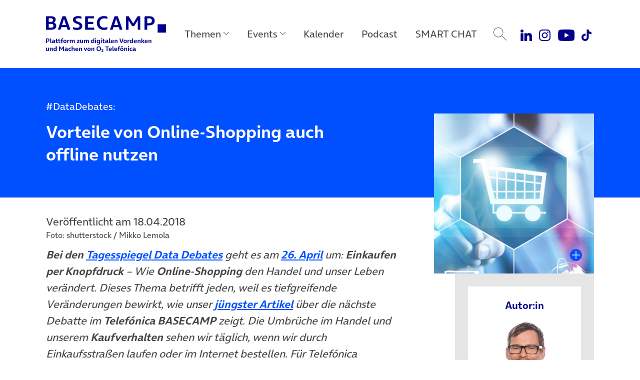

--- FILE ---
content_type: text/html; charset=UTF-8
request_url: https://www.basecamp.digital/datadebates-vorteile-von-online-shopping-auch-offline-nutzen/
body_size: 19563
content:
<!DOCTYPE html>
<html lang="de">
<head>
	<meta charset="UTF-8">
	<meta name="viewport" content="width=device-width, initial-scale=1, shrink-to-fit=no">
	<link rel="profile" href="http://gmpg.org/xfn/11">

	
		<link rel="icon" href="https://www.basecamp.digital/wp-content/themes/basecamp_template/img/favicon_512.png" sizes="32x32" />
	<link rel="icon" href="https://www.basecamp.digital/wp-content/themes/basecamp_template/img/favicon_512.png" sizes="192x192" />
	<link rel="apple-touch-icon" href="https://www.basecamp.digital/wp-content/themes/basecamp_template/img/favicon_512.png" />
	<meta name="msapplication-TileImage" content="https://www.basecamp.digital/wp-content/themes/basecamp_template/img/favicon_512.png" />
	
	<meta name='robots' content='index, follow, max-image-preview:large, max-snippet:-1, max-video-preview:-1' />

	<!-- This site is optimized with the Yoast SEO plugin v26.6 - https://yoast.com/wordpress/plugins/seo/ -->
	<title>#DataDebates: Vorteile von Online-Shopping auch offline nutzen - BASECAMP</title>
	<meta name="description" content="Bei den Tagesspiegel Data Debates geht es am 26. April um: Einkaufen per Knopfdruck – Wie Online-Shopping den Handel und unser Leben verändert. Dieses Thema betrifft jeden, weil es tiefgreifende Veränderungen bewirkt. Für Telefónica Deutschland ist dieser Wandel auch aus anderen Gründen wichtig." />
	<link rel="canonical" href="https://www.basecamp.digital/datadebates-vorteile-von-online-shopping-auch-offline-nutzen/" />
	<meta property="og:locale" content="de_DE" />
	<meta property="og:type" content="article" />
	<meta property="og:title" content="#DataDebates: Vorteile von Online-Shopping auch offline nutzen - BASECAMP" />
	<meta property="og:description" content="Bei den Tagesspiegel Data Debates geht es am 26. April um: Einkaufen per Knopfdruck – Wie Online-Shopping den Handel und unser Leben verändert. Dieses Thema betrifft jeden, weil es tiefgreifende Veränderungen bewirkt. Für Telefónica Deutschland ist dieser Wandel auch aus anderen Gründen wichtig." />
	<meta property="og:url" content="https://www.basecamp.digital/datadebates-vorteile-von-online-shopping-auch-offline-nutzen/" />
	<meta property="og:site_name" content="BASECAMP" />
	<meta property="article:publisher" content="https://www.facebook.com/basecamp.digital/" />
	<meta property="article:author" content="https://www.facebook.com/goebel" />
	<meta property="article:published_time" content="2018-04-18T12:48:49+00:00" />
	<meta property="article:modified_time" content="2021-06-29T09:12:05+00:00" />
	<meta property="og:image" content="https://www.basecamp.digital/wp-content/uploads/2016/05/Mann-Einkauf-Hologramm-shutterstock_165303908-1280x720.jpg" />
	<meta name="author" content="Markus Oliver Göbel" />
	<meta name="twitter:card" content="summary_large_image" />
	<meta name="twitter:creator" content="@markusgoebel" />
	<meta name="twitter:site" content="@basecamp_debate" />
	<meta name="twitter:label1" content="Geschrieben von" />
	<meta name="twitter:data1" content="Markus Oliver Göbel" />
	<meta name="twitter:label2" content="Geschätzte Lesezeit" />
	<meta name="twitter:data2" content="4 Minuten" />
	<script type="application/ld+json" class="yoast-schema-graph">{"@context":"https://schema.org","@graph":[{"@type":"Article","@id":"https://www.basecamp.digital/datadebates-vorteile-von-online-shopping-auch-offline-nutzen/#article","isPartOf":{"@id":"https://www.basecamp.digital/datadebates-vorteile-von-online-shopping-auch-offline-nutzen/"},"author":{"name":"Markus Oliver Göbel","@id":"https://www.basecamp.digital/#/schema/person/e0d1ec51a588cd8494dbfa61394e80b9"},"headline":"#DataDebates: Vorteile von Online-Shopping auch offline nutzen","datePublished":"2018-04-18T12:48:49+00:00","dateModified":"2021-06-29T09:12:05+00:00","mainEntityOfPage":{"@id":"https://www.basecamp.digital/datadebates-vorteile-von-online-shopping-auch-offline-nutzen/"},"wordCount":789,"publisher":{"@id":"https://www.basecamp.digital/#organization"},"image":{"@id":"https://www.basecamp.digital/datadebates-vorteile-von-online-shopping-auch-offline-nutzen/#primaryimage"},"thumbnailUrl":"https://www.basecamp.digital/wp-content/uploads/2016/05/Mann-Einkauf-Hologramm-shutterstock_165303908-1280x720.jpg","keywords":["Advanced Data Analytics","Data Debates","Datenanalyse","Digitale Zukunft","Digitales Leben","E-Commerce","EVENT","Events","Instore Analytics","KI","MOG","Online-Shopping","Retail","Tagesspiegel","Veranstaltung"],"inLanguage":"de"},{"@type":"WebPage","@id":"https://www.basecamp.digital/datadebates-vorteile-von-online-shopping-auch-offline-nutzen/","url":"https://www.basecamp.digital/datadebates-vorteile-von-online-shopping-auch-offline-nutzen/","name":"#DataDebates: Vorteile von Online-Shopping auch offline nutzen - BASECAMP","isPartOf":{"@id":"https://www.basecamp.digital/#website"},"primaryImageOfPage":{"@id":"https://www.basecamp.digital/datadebates-vorteile-von-online-shopping-auch-offline-nutzen/#primaryimage"},"image":{"@id":"https://www.basecamp.digital/datadebates-vorteile-von-online-shopping-auch-offline-nutzen/#primaryimage"},"thumbnailUrl":"https://www.basecamp.digital/wp-content/uploads/2016/05/Mann-Einkauf-Hologramm-shutterstock_165303908-1280x720.jpg","datePublished":"2018-04-18T12:48:49+00:00","dateModified":"2021-06-29T09:12:05+00:00","description":"Bei den Tagesspiegel Data Debates geht es am 26. April um: Einkaufen per Knopfdruck – Wie Online-Shopping den Handel und unser Leben verändert. Dieses Thema betrifft jeden, weil es tiefgreifende Veränderungen bewirkt. Für Telefónica Deutschland ist dieser Wandel auch aus anderen Gründen wichtig.","breadcrumb":{"@id":"https://www.basecamp.digital/datadebates-vorteile-von-online-shopping-auch-offline-nutzen/#breadcrumb"},"inLanguage":"de","potentialAction":[{"@type":"ReadAction","target":["https://www.basecamp.digital/datadebates-vorteile-von-online-shopping-auch-offline-nutzen/"]}]},{"@type":"ImageObject","inLanguage":"de","@id":"https://www.basecamp.digital/datadebates-vorteile-von-online-shopping-auch-offline-nutzen/#primaryimage","url":"https://www.basecamp.digital/wp-content/uploads/2016/05/Mann-Einkauf-Hologramm-shutterstock_165303908-1280x720.jpg","contentUrl":"https://www.basecamp.digital/wp-content/uploads/2016/05/Mann-Einkauf-Hologramm-shutterstock_165303908-1280x720.jpg","width":1280,"height":720,"caption":"Foto: shutterstock / Mikko Lemola"},{"@type":"BreadcrumbList","@id":"https://www.basecamp.digital/datadebates-vorteile-von-online-shopping-auch-offline-nutzen/#breadcrumb","itemListElement":[{"@type":"ListItem","position":1,"name":"Startseite","item":"https://www.basecamp.digital/"},{"@type":"ListItem","position":2,"name":"Beiträge","item":"https://www.basecamp.digital/beitraege/"},{"@type":"ListItem","position":3,"name":"#DataDebates: Vorteile von Online-Shopping auch offline nutzen"}]},{"@type":"WebSite","@id":"https://www.basecamp.digital/#website","url":"https://www.basecamp.digital/","name":"BASECAMP","description":"Das BASECAMP ist der Public Affairs Blog von Telefónica Deutschland. Als Debattenraum, Location für einzigartige Events und Café ist es zudem die Plattform der digitalen Community in der Hauptstadt.","publisher":{"@id":"https://www.basecamp.digital/#organization"},"potentialAction":[{"@type":"SearchAction","target":{"@type":"EntryPoint","urlTemplate":"https://www.basecamp.digital/?s={search_term_string}"},"query-input":{"@type":"PropertyValueSpecification","valueRequired":true,"valueName":"search_term_string"}}],"inLanguage":"de"},{"@type":"Organization","@id":"https://www.basecamp.digital/#organization","name":"BASECAMP","url":"https://www.basecamp.digital/","logo":{"@type":"ImageObject","inLanguage":"de","@id":"https://www.basecamp.digital/#/schema/logo/image/","url":"https://www.basecamp.digital/wp-content/uploads/2021/12/BASECAMP-Logo-blau-500px.png","contentUrl":"https://www.basecamp.digital/wp-content/uploads/2021/12/BASECAMP-Logo-blau-500px.png","width":500,"height":45,"caption":"BASECAMP"},"image":{"@id":"https://www.basecamp.digital/#/schema/logo/image/"},"sameAs":["https://www.facebook.com/basecamp.digital/","https://x.com/basecamp_debate","https://www.youtube.com/c/BASECAMP_digital","https://www.instagram.com/basecamp_debate/"]},{"@type":"Person","@id":"https://www.basecamp.digital/#/schema/person/e0d1ec51a588cd8494dbfa61394e80b9","name":"Markus Oliver Göbel","description":"Markus Oliver Göbel war bis September 2019 Senior Public Relations Manager und Pressesprecher für das Telefónica BASECAMP. Davor arbeitete er bei Telefónica Deutschland als Pressesprecher für Innovationen, B2B, Netztechnik, Startups und Social Media. Der Diplom-Journalist absolvierte die Deutsche Journalistenschule und schrieb viele Jahre für FTD, DIE ZEIT, Wirtschaftswoche und andere große Medien. Außerdem auch für bekannte Blogs wie TechCrunch oder News-Websites wie AreaMobile und Heise Online.","sameAs":["http://www.goebel.net/","https://www.facebook.com/goebel","https://x.com/markusgoebel"],"url":"https://www.basecamp.digital/author/mgoebel/"}]}</script>
	<!-- / Yoast SEO plugin. -->


<link rel='dns-prefetch' href='//www.basecamp.digital' />
<link rel="alternate" title="oEmbed (JSON)" type="application/json+oembed" href="https://www.basecamp.digital/wp-json/oembed/1.0/embed?url=https%3A%2F%2Fwww.basecamp.digital%2Fdatadebates-vorteile-von-online-shopping-auch-offline-nutzen%2F" />
<link rel="alternate" title="oEmbed (XML)" type="text/xml+oembed" href="https://www.basecamp.digital/wp-json/oembed/1.0/embed?url=https%3A%2F%2Fwww.basecamp.digital%2Fdatadebates-vorteile-von-online-shopping-auch-offline-nutzen%2F&#038;format=xml" />
<style id='wp-img-auto-sizes-contain-inline-css'>
img:is([sizes=auto i],[sizes^="auto," i]){contain-intrinsic-size:3000px 1500px}
/*# sourceURL=wp-img-auto-sizes-contain-inline-css */
</style>
<style id='wp-emoji-styles-inline-css'>

	img.wp-smiley, img.emoji {
		display: inline !important;
		border: none !important;
		box-shadow: none !important;
		height: 1em !important;
		width: 1em !important;
		margin: 0 0.07em !important;
		vertical-align: -0.1em !important;
		background: none !important;
		padding: 0 !important;
	}
/*# sourceURL=wp-emoji-styles-inline-css */
</style>
<style id='wp-block-library-inline-css'>
:root{--wp-block-synced-color:#7a00df;--wp-block-synced-color--rgb:122,0,223;--wp-bound-block-color:var(--wp-block-synced-color);--wp-editor-canvas-background:#ddd;--wp-admin-theme-color:#007cba;--wp-admin-theme-color--rgb:0,124,186;--wp-admin-theme-color-darker-10:#006ba1;--wp-admin-theme-color-darker-10--rgb:0,107,160.5;--wp-admin-theme-color-darker-20:#005a87;--wp-admin-theme-color-darker-20--rgb:0,90,135;--wp-admin-border-width-focus:2px}@media (min-resolution:192dpi){:root{--wp-admin-border-width-focus:1.5px}}.wp-element-button{cursor:pointer}:root .has-very-light-gray-background-color{background-color:#eee}:root .has-very-dark-gray-background-color{background-color:#313131}:root .has-very-light-gray-color{color:#eee}:root .has-very-dark-gray-color{color:#313131}:root .has-vivid-green-cyan-to-vivid-cyan-blue-gradient-background{background:linear-gradient(135deg,#00d084,#0693e3)}:root .has-purple-crush-gradient-background{background:linear-gradient(135deg,#34e2e4,#4721fb 50%,#ab1dfe)}:root .has-hazy-dawn-gradient-background{background:linear-gradient(135deg,#faaca8,#dad0ec)}:root .has-subdued-olive-gradient-background{background:linear-gradient(135deg,#fafae1,#67a671)}:root .has-atomic-cream-gradient-background{background:linear-gradient(135deg,#fdd79a,#004a59)}:root .has-nightshade-gradient-background{background:linear-gradient(135deg,#330968,#31cdcf)}:root .has-midnight-gradient-background{background:linear-gradient(135deg,#020381,#2874fc)}:root{--wp--preset--font-size--normal:16px;--wp--preset--font-size--huge:42px}.has-regular-font-size{font-size:1em}.has-larger-font-size{font-size:2.625em}.has-normal-font-size{font-size:var(--wp--preset--font-size--normal)}.has-huge-font-size{font-size:var(--wp--preset--font-size--huge)}.has-text-align-center{text-align:center}.has-text-align-left{text-align:left}.has-text-align-right{text-align:right}.has-fit-text{white-space:nowrap!important}#end-resizable-editor-section{display:none}.aligncenter{clear:both}.items-justified-left{justify-content:flex-start}.items-justified-center{justify-content:center}.items-justified-right{justify-content:flex-end}.items-justified-space-between{justify-content:space-between}.screen-reader-text{border:0;clip-path:inset(50%);height:1px;margin:-1px;overflow:hidden;padding:0;position:absolute;width:1px;word-wrap:normal!important}.screen-reader-text:focus{background-color:#ddd;clip-path:none;color:#444;display:block;font-size:1em;height:auto;left:5px;line-height:normal;padding:15px 23px 14px;text-decoration:none;top:5px;width:auto;z-index:100000}html :where(.has-border-color){border-style:solid}html :where([style*=border-top-color]){border-top-style:solid}html :where([style*=border-right-color]){border-right-style:solid}html :where([style*=border-bottom-color]){border-bottom-style:solid}html :where([style*=border-left-color]){border-left-style:solid}html :where([style*=border-width]){border-style:solid}html :where([style*=border-top-width]){border-top-style:solid}html :where([style*=border-right-width]){border-right-style:solid}html :where([style*=border-bottom-width]){border-bottom-style:solid}html :where([style*=border-left-width]){border-left-style:solid}html :where(img[class*=wp-image-]){height:auto;max-width:100%}:where(figure){margin:0 0 1em}html :where(.is-position-sticky){--wp-admin--admin-bar--position-offset:var(--wp-admin--admin-bar--height,0px)}@media screen and (max-width:600px){html :where(.is-position-sticky){--wp-admin--admin-bar--position-offset:0px}}

/*# sourceURL=wp-block-library-inline-css */
</style><style id='global-styles-inline-css'>
:root{--wp--preset--aspect-ratio--square: 1;--wp--preset--aspect-ratio--4-3: 4/3;--wp--preset--aspect-ratio--3-4: 3/4;--wp--preset--aspect-ratio--3-2: 3/2;--wp--preset--aspect-ratio--2-3: 2/3;--wp--preset--aspect-ratio--16-9: 16/9;--wp--preset--aspect-ratio--9-16: 9/16;--wp--preset--color--black: #000000;--wp--preset--color--cyan-bluish-gray: #abb8c3;--wp--preset--color--white: #ffffff;--wp--preset--color--pale-pink: #f78da7;--wp--preset--color--vivid-red: #cf2e2e;--wp--preset--color--luminous-vivid-orange: #ff6900;--wp--preset--color--luminous-vivid-amber: #fcb900;--wp--preset--color--light-green-cyan: #7bdcb5;--wp--preset--color--vivid-green-cyan: #00d084;--wp--preset--color--pale-cyan-blue: #8ed1fc;--wp--preset--color--vivid-cyan-blue: #0693e3;--wp--preset--color--vivid-purple: #9b51e0;--wp--preset--color--refresh-white: #FFFFFF;--wp--preset--color--refresh-grey-60: #73737d;--wp--preset--color--refresh-beyond-blue: #0050ff;--wp--preset--color--refresh-dark-blue: #00008c;--wp--preset--color--refresh-light-blue: #82dcfa;--wp--preset--color--refresh-orange: #ffa55a;--wp--preset--color--refresh-purple: #a078ff;--wp--preset--color--refresh-green: #00dc7d;--wp--preset--color--refresh-red: #f65d7c;--wp--preset--gradient--vivid-cyan-blue-to-vivid-purple: linear-gradient(135deg,rgb(6,147,227) 0%,rgb(155,81,224) 100%);--wp--preset--gradient--light-green-cyan-to-vivid-green-cyan: linear-gradient(135deg,rgb(122,220,180) 0%,rgb(0,208,130) 100%);--wp--preset--gradient--luminous-vivid-amber-to-luminous-vivid-orange: linear-gradient(135deg,rgb(252,185,0) 0%,rgb(255,105,0) 100%);--wp--preset--gradient--luminous-vivid-orange-to-vivid-red: linear-gradient(135deg,rgb(255,105,0) 0%,rgb(207,46,46) 100%);--wp--preset--gradient--very-light-gray-to-cyan-bluish-gray: linear-gradient(135deg,rgb(238,238,238) 0%,rgb(169,184,195) 100%);--wp--preset--gradient--cool-to-warm-spectrum: linear-gradient(135deg,rgb(74,234,220) 0%,rgb(151,120,209) 20%,rgb(207,42,186) 40%,rgb(238,44,130) 60%,rgb(251,105,98) 80%,rgb(254,248,76) 100%);--wp--preset--gradient--blush-light-purple: linear-gradient(135deg,rgb(255,206,236) 0%,rgb(152,150,240) 100%);--wp--preset--gradient--blush-bordeaux: linear-gradient(135deg,rgb(254,205,165) 0%,rgb(254,45,45) 50%,rgb(107,0,62) 100%);--wp--preset--gradient--luminous-dusk: linear-gradient(135deg,rgb(255,203,112) 0%,rgb(199,81,192) 50%,rgb(65,88,208) 100%);--wp--preset--gradient--pale-ocean: linear-gradient(135deg,rgb(255,245,203) 0%,rgb(182,227,212) 50%,rgb(51,167,181) 100%);--wp--preset--gradient--electric-grass: linear-gradient(135deg,rgb(202,248,128) 0%,rgb(113,206,126) 100%);--wp--preset--gradient--midnight: linear-gradient(135deg,rgb(2,3,129) 0%,rgb(40,116,252) 100%);--wp--preset--font-size--small: 13px;--wp--preset--font-size--medium: 20px;--wp--preset--font-size--large: 36px;--wp--preset--font-size--x-large: 42px;--wp--preset--spacing--20: 0.44rem;--wp--preset--spacing--30: 0.67rem;--wp--preset--spacing--40: 1rem;--wp--preset--spacing--50: 1.5rem;--wp--preset--spacing--60: 2.25rem;--wp--preset--spacing--70: 3.38rem;--wp--preset--spacing--80: 5.06rem;--wp--preset--shadow--natural: 6px 6px 9px rgba(0, 0, 0, 0.2);--wp--preset--shadow--deep: 12px 12px 50px rgba(0, 0, 0, 0.4);--wp--preset--shadow--sharp: 6px 6px 0px rgba(0, 0, 0, 0.2);--wp--preset--shadow--outlined: 6px 6px 0px -3px rgb(255, 255, 255), 6px 6px rgb(0, 0, 0);--wp--preset--shadow--crisp: 6px 6px 0px rgb(0, 0, 0);}:where(.is-layout-flex){gap: 0.5em;}:where(.is-layout-grid){gap: 0.5em;}body .is-layout-flex{display: flex;}.is-layout-flex{flex-wrap: wrap;align-items: center;}.is-layout-flex > :is(*, div){margin: 0;}body .is-layout-grid{display: grid;}.is-layout-grid > :is(*, div){margin: 0;}:where(.wp-block-columns.is-layout-flex){gap: 2em;}:where(.wp-block-columns.is-layout-grid){gap: 2em;}:where(.wp-block-post-template.is-layout-flex){gap: 1.25em;}:where(.wp-block-post-template.is-layout-grid){gap: 1.25em;}.has-black-color{color: var(--wp--preset--color--black) !important;}.has-cyan-bluish-gray-color{color: var(--wp--preset--color--cyan-bluish-gray) !important;}.has-white-color{color: var(--wp--preset--color--white) !important;}.has-pale-pink-color{color: var(--wp--preset--color--pale-pink) !important;}.has-vivid-red-color{color: var(--wp--preset--color--vivid-red) !important;}.has-luminous-vivid-orange-color{color: var(--wp--preset--color--luminous-vivid-orange) !important;}.has-luminous-vivid-amber-color{color: var(--wp--preset--color--luminous-vivid-amber) !important;}.has-light-green-cyan-color{color: var(--wp--preset--color--light-green-cyan) !important;}.has-vivid-green-cyan-color{color: var(--wp--preset--color--vivid-green-cyan) !important;}.has-pale-cyan-blue-color{color: var(--wp--preset--color--pale-cyan-blue) !important;}.has-vivid-cyan-blue-color{color: var(--wp--preset--color--vivid-cyan-blue) !important;}.has-vivid-purple-color{color: var(--wp--preset--color--vivid-purple) !important;}.has-black-background-color{background-color: var(--wp--preset--color--black) !important;}.has-cyan-bluish-gray-background-color{background-color: var(--wp--preset--color--cyan-bluish-gray) !important;}.has-white-background-color{background-color: var(--wp--preset--color--white) !important;}.has-pale-pink-background-color{background-color: var(--wp--preset--color--pale-pink) !important;}.has-vivid-red-background-color{background-color: var(--wp--preset--color--vivid-red) !important;}.has-luminous-vivid-orange-background-color{background-color: var(--wp--preset--color--luminous-vivid-orange) !important;}.has-luminous-vivid-amber-background-color{background-color: var(--wp--preset--color--luminous-vivid-amber) !important;}.has-light-green-cyan-background-color{background-color: var(--wp--preset--color--light-green-cyan) !important;}.has-vivid-green-cyan-background-color{background-color: var(--wp--preset--color--vivid-green-cyan) !important;}.has-pale-cyan-blue-background-color{background-color: var(--wp--preset--color--pale-cyan-blue) !important;}.has-vivid-cyan-blue-background-color{background-color: var(--wp--preset--color--vivid-cyan-blue) !important;}.has-vivid-purple-background-color{background-color: var(--wp--preset--color--vivid-purple) !important;}.has-black-border-color{border-color: var(--wp--preset--color--black) !important;}.has-cyan-bluish-gray-border-color{border-color: var(--wp--preset--color--cyan-bluish-gray) !important;}.has-white-border-color{border-color: var(--wp--preset--color--white) !important;}.has-pale-pink-border-color{border-color: var(--wp--preset--color--pale-pink) !important;}.has-vivid-red-border-color{border-color: var(--wp--preset--color--vivid-red) !important;}.has-luminous-vivid-orange-border-color{border-color: var(--wp--preset--color--luminous-vivid-orange) !important;}.has-luminous-vivid-amber-border-color{border-color: var(--wp--preset--color--luminous-vivid-amber) !important;}.has-light-green-cyan-border-color{border-color: var(--wp--preset--color--light-green-cyan) !important;}.has-vivid-green-cyan-border-color{border-color: var(--wp--preset--color--vivid-green-cyan) !important;}.has-pale-cyan-blue-border-color{border-color: var(--wp--preset--color--pale-cyan-blue) !important;}.has-vivid-cyan-blue-border-color{border-color: var(--wp--preset--color--vivid-cyan-blue) !important;}.has-vivid-purple-border-color{border-color: var(--wp--preset--color--vivid-purple) !important;}.has-vivid-cyan-blue-to-vivid-purple-gradient-background{background: var(--wp--preset--gradient--vivid-cyan-blue-to-vivid-purple) !important;}.has-light-green-cyan-to-vivid-green-cyan-gradient-background{background: var(--wp--preset--gradient--light-green-cyan-to-vivid-green-cyan) !important;}.has-luminous-vivid-amber-to-luminous-vivid-orange-gradient-background{background: var(--wp--preset--gradient--luminous-vivid-amber-to-luminous-vivid-orange) !important;}.has-luminous-vivid-orange-to-vivid-red-gradient-background{background: var(--wp--preset--gradient--luminous-vivid-orange-to-vivid-red) !important;}.has-very-light-gray-to-cyan-bluish-gray-gradient-background{background: var(--wp--preset--gradient--very-light-gray-to-cyan-bluish-gray) !important;}.has-cool-to-warm-spectrum-gradient-background{background: var(--wp--preset--gradient--cool-to-warm-spectrum) !important;}.has-blush-light-purple-gradient-background{background: var(--wp--preset--gradient--blush-light-purple) !important;}.has-blush-bordeaux-gradient-background{background: var(--wp--preset--gradient--blush-bordeaux) !important;}.has-luminous-dusk-gradient-background{background: var(--wp--preset--gradient--luminous-dusk) !important;}.has-pale-ocean-gradient-background{background: var(--wp--preset--gradient--pale-ocean) !important;}.has-electric-grass-gradient-background{background: var(--wp--preset--gradient--electric-grass) !important;}.has-midnight-gradient-background{background: var(--wp--preset--gradient--midnight) !important;}.has-small-font-size{font-size: var(--wp--preset--font-size--small) !important;}.has-medium-font-size{font-size: var(--wp--preset--font-size--medium) !important;}.has-large-font-size{font-size: var(--wp--preset--font-size--large) !important;}.has-x-large-font-size{font-size: var(--wp--preset--font-size--x-large) !important;}
/*# sourceURL=global-styles-inline-css */
</style>

<style id='classic-theme-styles-inline-css'>
/*! This file is auto-generated */
.wp-block-button__link{color:#fff;background-color:#32373c;border-radius:9999px;box-shadow:none;text-decoration:none;padding:calc(.667em + 2px) calc(1.333em + 2px);font-size:1.125em}.wp-block-file__button{background:#32373c;color:#fff;text-decoration:none}
/*# sourceURL=/wp-includes/css/classic-themes.min.css */
</style>
<link rel='stylesheet' id='quiz-maker-css' href='https://www.basecamp.digital/wp-content/plugins/quiz-maker/public/css/quiz-maker-public.css?ver=21.7.9' media='all' />
<link rel='stylesheet' id='understrap-styles-css' href='https://www.basecamp.digital/wp-content/themes/basecamp_template/css/theme.min.css?ver=0.9.4.1765467890' media='all' />
<script src="https://www.basecamp.digital/wp-includes/js/jquery/jquery.min.js?ver=3.7.1" id="jquery-core-js"></script>
<script src="https://www.basecamp.digital/wp-includes/js/jquery/jquery-migrate.min.js?ver=3.4.1" id="jquery-migrate-js"></script>
<link rel="https://api.w.org/" href="https://www.basecamp.digital/wp-json/" /><link rel="alternate" title="JSON" type="application/json" href="https://www.basecamp.digital/wp-json/wp/v2/posts/23394" /><link rel='shortlink' href='https://www.basecamp.digital/?p=23394' />
<link rel="pingback" href="https://www.basecamp.digital/xmlrpc.php">
<meta name="mobile-web-app-capable" content="yes">
<meta name="apple-mobile-web-app-capable" content="yes">
<meta name="apple-mobile-web-app-title" content="BASECAMP - Das BASECAMP ist der Public Affairs Blog von Telefónica Deutschland. Als Debattenraum, Location für einzigartige Events und Café ist es zudem die Plattform der digitalen Community in der Hauptstadt.">
<link rel="icon" href="https://www.basecamp.digital/wp-content/uploads/2025/07/cropped-Favicon-BeyondBlue-512x512-1-32x32.jpg" sizes="32x32" />
<link rel="icon" href="https://www.basecamp.digital/wp-content/uploads/2025/07/cropped-Favicon-BeyondBlue-512x512-1-192x192.jpg" sizes="192x192" />
<link rel="apple-touch-icon" href="https://www.basecamp.digital/wp-content/uploads/2025/07/cropped-Favicon-BeyondBlue-512x512-1-180x180.jpg" />
<meta name="msapplication-TileImage" content="https://www.basecamp.digital/wp-content/uploads/2025/07/cropped-Favicon-BeyondBlue-512x512-1-270x270.jpg" />
		<style id="wp-custom-css">
			.event_suggestions {
  display: none !important;
}
#page .megamenu .menu-event-logos .megamenu-content .event-logo-kitchen-talk a {
    background-image: url(https://www.basecamp.digital/wp-content/uploads/2025/09/KitchenTalk-Kachel-Hauptnavigation-darkBlue-v2.jpg);
}		</style>
		
	<!-- Matomo -->
	<script type="text/javascript">
		var _paq = _paq || [];
		/* tracker methods like "setCustomDimension" should be called before "trackPageView" */
		_paq.push(["disableCookies"]);
		_paq.push(["trackPageView"]);
		_paq.push(["enableLinkTracking"]);
		(function() {
			var u="//webstatistics.telefonica.de/";
			_paq.push(["setTrackerUrl", u+"piwik.php"]);
			_paq.push(["setSiteId", "4"]);
			var d=document, g=d.createElement("script"), s=d.getElementsByTagName("script")[0];
			g.type="text/javascript"; g.async=true; g.defer=true; g.src=u+"piwik.js"; s.parentNode.insertBefore(g,s);
		})();
	</script>
	<noscript><p><img src="//webstatistics.telefonica.de/piwik.php?idsite=4&amp;rec=1" style="border:0;" alt="" /></p></noscript>
	<!-- End Matomo Code -->

	<meta name="google-site-verification" content="-SRxxJ13WJ0XyPDPqNOnVFVW3eph79KmMKykbf2sVjw" />

	<style>
		.page-id-81241 #artikel_block {
			padding-top: 0;
			padding-bottom: 0;
		}
		.carousel-item a:focus-visible {
			outline: #0019a5 auto 4px !important;
			outline-offset: 4px;
		}
		#main .suggestions article {
			overflow: visible !important;
		}
		.carousel-community .carousel-item {
			padding-top: 6px;
			padding-bottom: 6px;
		}
	</style>

	<script type="application/ld+json">
{"datePublished":"2018-04-18T12:48:49Z","headline":"#DataDebates: Vorteile von Online-Shopping auch offline nutzen","url":"https:\/\/www.basecamp.digital\/datadebates-vorteile-von-online-shopping-auch-offline-nutzen\/","image":"https:\/\/www.basecamp.digital\/wp-content\/uploads\/2021\/06\/Header-0019a5-MONOCHROM-DEMOKRATIE-DIGITAL-pixabay-geralt-web-3850917-1280x720-1.png","@context":"http:\/\/schema.org","@type":"Article"}</script>
</head>

<body class="wp-singular post-template-default single single-post postid-23394 single-format-standard wp-embed-responsive wp-theme-basecamp_template group-blog" itemscope itemtype="http://schema.org/WebSite">
<div class="site" id="page">

	<a class="skip-link sr-only sr-only-focusable position-fixed" style="z-index:99999;" href="#main">Direkt zum Hauptinhalt springen</a>

	<!-- ******************* The Navbar Area ******************* -->
	<header class="headroom" id="header">

		<nav id="main-nav" class="navbar navbar-expand-lg megamenu" aria-labelledby="main-nav-label">

			<div id="main-nav-label" class="sr-only">
				Main Navigation			</div>

			<div class="container justify-content-start">

				
				<a class="navbar-brand" rel="home" href="https://www.basecamp.digital/" title="BASECAMP" itemprop="url">
					<img src="https://www.basecamp.digital/wp-content/themes/basecamp_template/img/logo-dark-blue.svg" alt="BASECAMP" />
				</a>

				
				<button id="toggle" class="navbar-toggler collapsed" type="button" data-toggle="collapse" data-target="#navbarNavDropdownMobile" aria-controls="navbarNavDropdownMobile" aria-expanded="false" aria-label="Toggle navigation">
					<span class="icon-bar"></span>
					<span class="icon-bar"></span>
					<span class="icon-bar"></span>
				</button>

				<!-- The WordPress Menu goes here -->
				<div id="navbarNavDropdown" class="collapse navbar-collapse flex-grow-0"><ul id="main-menu" class="navbar-nav megamenu-nav d-flex justify-content-center"><li itemscope="itemscope" itemtype="https://www.schema.org/SiteNavigationElement" id="menu-item-91509" class="nav-ajax-item menu-item menu-item-type-custom menu-item-object-custom menu-item-has-children dropdown menu-item-91509 nav-item"><a title="Themen" href="#" aria-haspopup="true" aria-expanded="false" role="button" class="dropdown-toggle nav-link" id="menu-item-dropdown-91509" data-filter="all" data-tags-id="91509">Themen</a>
<div class="megamenu-content" aria-labelledby="menu-item-dropdown-91509" role="menu"><div class="d-flex align-items-start justify-content-start container"><ul>
	<li itemscope="itemscope" itemtype="https://www.schema.org/SiteNavigationElement" id="menu-item-91510" class="menu-item menu-item-type-taxonomy menu-item-object-post_tag menu-item-91510 nav-item"><a title="Politik" href="https://www.basecamp.digital/tag/politik/" class="dropdown-item" data-filter="all" data-tags-id="10">Politik</a></li>
	<li itemscope="itemscope" itemtype="https://www.schema.org/SiteNavigationElement" id="menu-item-91689" class="menu-item menu-item-type-taxonomy menu-item-object-post_tag menu-item-91689 nav-item"><a title="Künstliche Intelligenz" href="https://www.basecamp.digital/tag/kuenstliche-intelligenz/" class="dropdown-item" data-filter="all" data-tags-id="434">Künstliche Intelligenz</a></li>
	<li itemscope="itemscope" itemtype="https://www.schema.org/SiteNavigationElement" id="menu-item-91511" class="menu-item menu-item-type-taxonomy menu-item-object-post_tag menu-item-91511 nav-item"><a title="Digitale Verantwortung" href="https://www.basecamp.digital/tag/verantwortung/" class="dropdown-item" data-filter="all" data-tags-id="338">Digitale Verantwortung</a></li>
	<li itemscope="itemscope" itemtype="https://www.schema.org/SiteNavigationElement" id="menu-item-91512" class="menu-item menu-item-type-taxonomy menu-item-object-post_tag menu-item-91512 nav-item"><a title="Digitale Zukunft" href="https://www.basecamp.digital/tag/digitale-zukunft/" class="dropdown-item" data-filter="all" data-tags-id="1426">Digitale Zukunft</a></li>
	<li itemscope="itemscope" itemtype="https://www.schema.org/SiteNavigationElement" id="menu-item-92986" class="menu-item menu-item-type-post_type menu-item-object-lp menu-item-92986 nav-item"><a title="Speaker Highlights" href="https://www.basecamp.digital/speaker-highlights/" class="dropdown-item" data-filter="events" data-tags-id="73112">Speaker Highlights</a></li>
</div></div>
</li>
<li itemscope="itemscope" itemtype="https://www.schema.org/SiteNavigationElement" id="menu-item-91513" class="menu-event-logos menu-item menu-item-type-custom menu-item-object-custom menu-item-has-children dropdown menu-item-91513 nav-item"><a title="Events" href="#" aria-haspopup="true" aria-expanded="false" role="button" class="dropdown-toggle nav-link" id="menu-item-dropdown-91513" data-filter="all" data-tags-id="91513">Events</a>
<div class="megamenu-content" aria-labelledby="menu-item-dropdown-91513" role="menu"><div class="d-flex align-items-start justify-content-start container"><ul>
	<li itemscope="itemscope" itemtype="https://www.schema.org/SiteNavigationElement" id="menu-item-91550" class="event-logo-nachgefragt menu-item menu-item-type-taxonomy menu-item-object-post_tag menu-item-91550 nav-item"><a title="Nachgefragt!" href="https://www.basecamp.digital/tag/nachgefragt/" class="dropdown-item" data-filter="all" data-tags-id="1428">Nachgefragt!</a></li>
	<li itemscope="itemscope" itemtype="https://www.schema.org/SiteNavigationElement" id="menu-item-91551" class="event-logo-fishbowl menu-item menu-item-type-taxonomy menu-item-object-post_tag menu-item-91551 nav-item"><a title="BASECAMP FishBowl" href="https://www.basecamp.digital/tag/fishbowl/" class="dropdown-item" data-filter="all" data-tags-id="1599">BASECAMP FishBowl</a></li>
	<li itemscope="itemscope" itemtype="https://www.schema.org/SiteNavigationElement" id="menu-item-91552" class="event-logo-basecamp-debate menu-item menu-item-type-taxonomy menu-item-object-post_tag menu-item-91552 nav-item"><a title="BASECAMP_Debate" href="https://www.basecamp.digital/tag/basecamp_debate/" class="dropdown-item" data-filter="all" data-tags-id="1927">BASECAMP_Debate</a></li>
	<li itemscope="itemscope" itemtype="https://www.schema.org/SiteNavigationElement" id="menu-item-91554" class="event-logo-trend2go menu-item menu-item-type-taxonomy menu-item-object-post_tag menu-item-91554 nav-item"><a title="BASECAMP Trend2Go!" href="https://www.basecamp.digital/tag/basecamp-trend2go/" class="dropdown-item" data-filter="all" data-tags-id="2027">BASECAMP Trend2Go!</a></li>
	<li itemscope="itemscope" itemtype="https://www.schema.org/SiteNavigationElement" id="menu-item-91556" class="event-logo-kitchen-talk menu-item menu-item-type-taxonomy menu-item-object-post_tag menu-item-91556 nav-item"><a title="Kitchen Talk" href="https://www.basecamp.digital/tag/kitchen-talk/" class="dropdown-item" data-filter="all" data-tags-id="378">Kitchen Talk</a></li>
	<li itemscope="itemscope" itemtype="https://www.schema.org/SiteNavigationElement" id="menu-item-91515" class="event-logo-data-debates menu-item menu-item-type-taxonomy menu-item-object-post_tag menu-item-91515 nav-item"><a title="Data Debates" href="https://www.basecamp.digital/tag/data-debates/" class="dropdown-item" data-filter="all" data-tags-id="466">Data Debates</a></li>
	<li itemscope="itemscope" itemtype="https://www.schema.org/SiteNavigationElement" id="menu-item-91518" class="event-logo-udl-talk menu-item menu-item-type-taxonomy menu-item-object-post_tag menu-item-91518 nav-item"><a title="UdL Digital Talk" href="https://www.basecamp.digital/tag/udl-digital-talk/" class="dropdown-item" data-filter="all" data-tags-id="292">UdL Digital Talk</a></li>
	<li itemscope="itemscope" itemtype="https://www.schema.org/SiteNavigationElement" id="menu-item-91563" class="event-logo-eventanfrage menu-item menu-item-type-custom menu-item-object-custom menu-item-91563 nav-item"><a title="Eventanfrage stellen" href="https://www.basecamp.digital/eventlocation-berlin/" class="dropdown-item" data-filter="all" data-tags-id="91563">Eventanfrage stellen</a></li>
</div></div>
</li>
<li itemscope="itemscope" itemtype="https://www.schema.org/SiteNavigationElement" id="menu-item-91520" class="menu-item menu-item-type-custom menu-item-object-custom menu-item-91520 nav-item"><a title="Kalender" href="/kalender/" class="nav-link" data-filter="all" data-tags-id="91520">Kalender</a></li>
<li itemscope="itemscope" itemtype="https://www.schema.org/SiteNavigationElement" id="menu-item-91544" class="menu-item menu-item-type-post_type menu-item-object-lp menu-item-91544 nav-item"><a title="Podcast" href="https://www.basecamp.digital/podcast/" class="nav-link" data-filter="all" data-tags-id="83453">Podcast</a></li>
<li itemscope="itemscope" itemtype="https://www.schema.org/SiteNavigationElement" id="menu-item-91545" class="menu-item menu-item-type-post_type menu-item-object-lp menu-item-91545 nav-item"><a title="SMART CHAT" href="https://www.basecamp.digital/basecamp-smart-chat/" class="nav-link" data-filter="all" data-tags-id="76263">SMART CHAT</a></li>
</ul></div>
				<div id="navbarNavDropdownMobile" class="collapse navbar-collapse flex-grow-0"><ul id="main-menu" class="navbar-nav mobile-nav d-flex justify-content-center"><li itemscope="itemscope" itemtype="https://www.schema.org/SiteNavigationElement" class="nav-ajax-item menu-item menu-item-type-custom menu-item-object-custom menu-item-has-children dropdown menu-item-91509 nav-item"><a title="Themen" href="#" aria-haspopup="true" aria-expanded="false" role="button" class="dropdown-toggle nav-link" id="menu-item-dropdown-91509" data-filter="all" data-tags-id="91509">Themen</a>
<div class="megamenu-content" aria-labelledby="menu-item-dropdown-91509" role="menu"><div class="d-flex align-items-start justify-content-start container"><ul>
	<li itemscope="itemscope" itemtype="https://www.schema.org/SiteNavigationElement" class="menu-item menu-item-type-taxonomy menu-item-object-post_tag menu-item-91510 nav-item"><a title="Politik" href="https://www.basecamp.digital/tag/politik/" class="dropdown-item" data-filter="all" data-tags-id="10">Politik</a></li>
	<li itemscope="itemscope" itemtype="https://www.schema.org/SiteNavigationElement" class="menu-item menu-item-type-taxonomy menu-item-object-post_tag menu-item-91689 nav-item"><a title="Künstliche Intelligenz" href="https://www.basecamp.digital/tag/kuenstliche-intelligenz/" class="dropdown-item" data-filter="all" data-tags-id="434">Künstliche Intelligenz</a></li>
	<li itemscope="itemscope" itemtype="https://www.schema.org/SiteNavigationElement" class="menu-item menu-item-type-taxonomy menu-item-object-post_tag menu-item-91511 nav-item"><a title="Digitale Verantwortung" href="https://www.basecamp.digital/tag/verantwortung/" class="dropdown-item" data-filter="all" data-tags-id="338">Digitale Verantwortung</a></li>
	<li itemscope="itemscope" itemtype="https://www.schema.org/SiteNavigationElement" class="menu-item menu-item-type-taxonomy menu-item-object-post_tag menu-item-91512 nav-item"><a title="Digitale Zukunft" href="https://www.basecamp.digital/tag/digitale-zukunft/" class="dropdown-item" data-filter="all" data-tags-id="1426">Digitale Zukunft</a></li>
	<li itemscope="itemscope" itemtype="https://www.schema.org/SiteNavigationElement" class="menu-item menu-item-type-post_type menu-item-object-lp menu-item-92986 nav-item"><a title="Speaker Highlights" href="https://www.basecamp.digital/speaker-highlights/" class="dropdown-item" data-filter="events" data-tags-id="73112">Speaker Highlights</a></li>
</div></div>
</li>
<li itemscope="itemscope" itemtype="https://www.schema.org/SiteNavigationElement" class="menu-event-logos menu-item menu-item-type-custom menu-item-object-custom menu-item-has-children dropdown menu-item-91513 nav-item"><a title="Events" href="#" aria-haspopup="true" aria-expanded="false" role="button" class="dropdown-toggle nav-link" id="menu-item-dropdown-91513" data-filter="all" data-tags-id="91513">Events</a>
<div class="megamenu-content" aria-labelledby="menu-item-dropdown-91513" role="menu"><div class="d-flex align-items-start justify-content-start container"><ul>
	<li itemscope="itemscope" itemtype="https://www.schema.org/SiteNavigationElement" class="event-logo-nachgefragt menu-item menu-item-type-taxonomy menu-item-object-post_tag menu-item-91550 nav-item"><a title="Nachgefragt!" href="https://www.basecamp.digital/tag/nachgefragt/" class="dropdown-item" data-filter="all" data-tags-id="1428">Nachgefragt!</a></li>
	<li itemscope="itemscope" itemtype="https://www.schema.org/SiteNavigationElement" class="event-logo-fishbowl menu-item menu-item-type-taxonomy menu-item-object-post_tag menu-item-91551 nav-item"><a title="BASECAMP FishBowl" href="https://www.basecamp.digital/tag/fishbowl/" class="dropdown-item" data-filter="all" data-tags-id="1599">BASECAMP FishBowl</a></li>
	<li itemscope="itemscope" itemtype="https://www.schema.org/SiteNavigationElement" class="event-logo-basecamp-debate menu-item menu-item-type-taxonomy menu-item-object-post_tag menu-item-91552 nav-item"><a title="BASECAMP_Debate" href="https://www.basecamp.digital/tag/basecamp_debate/" class="dropdown-item" data-filter="all" data-tags-id="1927">BASECAMP_Debate</a></li>
	<li itemscope="itemscope" itemtype="https://www.schema.org/SiteNavigationElement" class="event-logo-trend2go menu-item menu-item-type-taxonomy menu-item-object-post_tag menu-item-91554 nav-item"><a title="BASECAMP Trend2Go!" href="https://www.basecamp.digital/tag/basecamp-trend2go/" class="dropdown-item" data-filter="all" data-tags-id="2027">BASECAMP Trend2Go!</a></li>
	<li itemscope="itemscope" itemtype="https://www.schema.org/SiteNavigationElement" class="event-logo-kitchen-talk menu-item menu-item-type-taxonomy menu-item-object-post_tag menu-item-91556 nav-item"><a title="Kitchen Talk" href="https://www.basecamp.digital/tag/kitchen-talk/" class="dropdown-item" data-filter="all" data-tags-id="378">Kitchen Talk</a></li>
	<li itemscope="itemscope" itemtype="https://www.schema.org/SiteNavigationElement" class="event-logo-data-debates menu-item menu-item-type-taxonomy menu-item-object-post_tag menu-item-91515 nav-item"><a title="Data Debates" href="https://www.basecamp.digital/tag/data-debates/" class="dropdown-item" data-filter="all" data-tags-id="466">Data Debates</a></li>
	<li itemscope="itemscope" itemtype="https://www.schema.org/SiteNavigationElement" class="event-logo-udl-talk menu-item menu-item-type-taxonomy menu-item-object-post_tag menu-item-91518 nav-item"><a title="UdL Digital Talk" href="https://www.basecamp.digital/tag/udl-digital-talk/" class="dropdown-item" data-filter="all" data-tags-id="292">UdL Digital Talk</a></li>
	<li itemscope="itemscope" itemtype="https://www.schema.org/SiteNavigationElement" class="event-logo-eventanfrage menu-item menu-item-type-custom menu-item-object-custom menu-item-91563 nav-item"><a title="Eventanfrage stellen" href="https://www.basecamp.digital/eventlocation-berlin/" class="dropdown-item" data-filter="all" data-tags-id="91563">Eventanfrage stellen</a></li>
</div></div>
</li>
<li itemscope="itemscope" itemtype="https://www.schema.org/SiteNavigationElement" class="menu-item menu-item-type-custom menu-item-object-custom menu-item-91520 nav-item"><a title="Kalender" href="/kalender/" class="nav-link" data-filter="all" data-tags-id="91520">Kalender</a></li>
<li itemscope="itemscope" itemtype="https://www.schema.org/SiteNavigationElement" class="menu-item menu-item-type-post_type menu-item-object-lp menu-item-91544 nav-item"><a title="Podcast" href="https://www.basecamp.digital/podcast/" class="nav-link" data-filter="all" data-tags-id="83453">Podcast</a></li>
<li itemscope="itemscope" itemtype="https://www.schema.org/SiteNavigationElement" class="menu-item menu-item-type-post_type menu-item-object-lp menu-item-91545 nav-item"><a title="SMART CHAT" href="https://www.basecamp.digital/basecamp-smart-chat/" class="nav-link" data-filter="all" data-tags-id="76263">SMART CHAT</a></li>
</ul></div>
				<button class="icon-search" data-toggle="modal" data-target="#searchmodal" aria-label="Suche öffnen"></button>

				<!-- Social Links -->
					<ul class="social-nav">
		<li>
				<a href="https://www.linkedin.com/showcase/basecamp-digital/" target="_blank" aria-label="BASECAMP Linkedin (öffnet in neuem Tab)">
					<img src="https://www.basecamp.digital/wp-content/uploads/2025/07/linkedin-darkblue.svg" alt="" role="presentation" />
				</a>
			</li>
		<li>
				<a href="https://www.instagram.com/basecamp_debate/" target="_blank" aria-label="BASECAMP Instagram (öffnet in neuem Tab)">
					<img src="https://www.basecamp.digital/wp-content/uploads/2025/07/instagram-DarkBlue.svg" alt="" role="presentation" />
				</a>
			</li>
		<li>
				<a href="https://www.youtube.com/c/BASECAMP_digital" target="_blank" aria-label="BASECAMP YouTube (öffnet in neuem Tab)">
					<img src="https://www.basecamp.digital/wp-content/uploads/2025/07/youtube-DarkBlue.svg" alt="" role="presentation" />
				</a>
			</li>
		<li>
				<a href="https://www.tiktok.com/@basecamp_debate" target="_blank" aria-label="BASECAMP Tiktok (öffnet in neuem Tab)">
					<img src="https://www.basecamp.digital/wp-content/uploads/2025/07/TikTok-Social-Icon-DarkBlue.svg" alt="" role="presentation" />
				</a>
			</li>
		<li class="icon-hide-desktop-header">
				<a href="https://open.spotify.com/show/5OwQ6aUVDgBWrRs8nC0IsK" target="_blank" aria-label="BASECAMP Spotify (öffnet in neuem Tab)">
					<img src="https://www.basecamp.digital/wp-content/uploads/2025/07/icon-spotify-DarkBlue.svg" alt="" role="presentation" />
				</a>
			</li>
		<li class="icon-hide-desktop-header">
				<a href="https://www.basecamp.digital/newsletter" target="_blank" aria-label="BASECAMP Newsletter (öffnet in neuem Tab)">
					<img src="https://www.basecamp.digital/wp-content/uploads/2025/07/icon-newsletter-DarkBlue.svg" alt="" role="presentation" />
				</a>
			</li>
			</ul>
			</div><!-- .container -->

			<div class="megamenu-background" id="megamenu-background"></div>

		</nav><!-- .site-navigation -->

	</header><!-- #wrapper-navbar end -->

<main class="site-main" id="main">
	
<article class="post-23394 post type-post status-publish format-standard has-post-thumbnail hentry category-allgemein tag-advanced-data-analytics tag-data-debates tag-datenanalyse tag-digitale-zukunft tag-digitales-leben tag-e-commerce tag-event tag-events-blog tag-instore-analytics tag-ki tag-mog tag-online-shopping tag-retail tag-tagesspiegel tag-veranstaltung" id="post-23394">
	<section class="primary-blue font-light" id="artikel_header">
		<div class="artikel_header_bg">
			<div class="container">
				<div class="row">
					<div class="col-12 col-lg-8 col-xl-7 py-5 py-xl-7">
						<h1 class="mb-0 page-title">
													<span class="d-block pb-1">#DataDebates:</span>
												Vorteile von Online-Shopping auch offline nutzen						</h1>
					</div>
				</div>

			</div>
		</div>
	</section>

	<section>
		<div class="container">
			<div class="row">
				<div class="col-12 col-xl-8 content-container">

					<div class="float-right post-thumbnail square_720 d-none d-lg-block d-xl-block">
						<img src="https://www.basecamp.digital/wp-content/uploads/2018/09/Mann-Einkauf-Hologramm-shutterstock_165303908-720x720-Quadrat.png" alt="Mann Einkauf Hologramm shutterstock" />
													<div class="wp-caption wp-caption-text">
								<div class="toggle-text-btn d-flex align-items-center">
									<span class="toggle-text">Foto: shutterstock / Mikko Lemola</span>
									<span class="icon-open ml-auto toggle-text-credit d-flex align-items-center justify-content-center"></span>
								</div>
							</div>
											</div>
					<div class="post-thumbnail d-lg-none d-xl-none">
						<img src="https://www.basecamp.digital/wp-content/uploads/2016/05/Mann-Einkauf-Hologramm-shutterstock_165303908-1280x720.jpg" />
													<div class="wp-caption wp-caption-text">
								<div class="toggle-text-btn d-flex align-items-center">
									<span class="toggle-text">Foto: shutterstock / Mikko Lemola</span>
									<span class="icon-open ml-auto toggle-text-credit d-flex align-items-center justify-content-center"></span>
								</div>
							</div>
											</div>

					<span class="posted-on">Veröffentlicht am 18.04.2018</span>					<p><sup>Foto: shutterstock / Mikko Lemola</sup><br />
<em><strong>Bei den</strong> <a title="Telefónica BASECAMP: Tagesspiegel Data Debates" href="https://www.basecamp.digital/tag/data-debates/" target="_blank" rel="noopener">Tagesspiegel Data Debates<span class="sr-only"> (öffnet in neuem Tab)</span></a> geht es am <a title="Data Debates #9: Wie Online-Shopping Kaufverhalten und Städte verändert" href="https://www.basecamp.digital/event/data-debates-9-wie-online-shopping-kaufverhalten-und-staedte-veraendert/" target="_blank" rel="noopener">26. April<span class="sr-only"> (öffnet in neuem Tab)</span></a> um: <strong>Einkaufen per Knopfdruck</strong> – Wie <strong>Online-Shopping</strong> den Handel und unser Leben verändert. Dieses Thema betrifft jeden, weil es tiefgreifende Veränderungen bewirkt, wie unser <a title="#DataDebates: Online-Shopping vs. Einkaufsbummel. Wer gewinnt?" href="https://www.basecamp.digital/event/datadebates-online-shopping-vs-einkaufsbummel-wer-gewinnt/" target="_blank" rel="noopener">jüngster Artikel<span class="sr-only"> (öffnet in neuem Tab)</span></a> über die nächste Debatte im <strong>Telefónica BASECAMP</strong> zeigt. Die Umbrüche im Handel und unserem <strong>Kaufverhalten</strong> sehen wir täglich, wenn wir durch Einkaufsstraßen laufen oder im Internet bestellen. Für Telefónica Deutschland ist dieser Wandel auch aus anderen <strong>Gründen wichtig</strong>.</em></p>
<p><strong>Mit fast</strong> 1.000 Shops und Partnershops sowie mehreren großen <strong>Online-Portalen</strong> gehört Telefónica Deutschland zu den größten Vertriebsorganisationen in der Bundesrepublik. Und was viele noch nicht wissen: <strong>Deutschlands größter Mobilfunkanbieter</strong> mit ungefähr 46 Millionen Kundenanschlüssen bietet auch innovative Datenanalysen an, beispielsweise über Bewegungsströme in Städten oder Geschäften, und ist damit ein <strong>wichtiger Partner</strong> für den stationären Verkauf. Telefónica Deutschland sieht sich deshalb als Vorreiter beim E-Commerce und der Digitalisierung des <strong>Handels</strong>.</p>
<h2>Telefónica Deutschland: Datengetriebenes Kundenerlebnis</h2>
<p><em>&#8222;<strong>Unser Ziel</strong> ist, ein datengetriebenes <strong>Kundenerlebnis</strong> zu schaffen&#8220;</em>, sagt <strong>Wolfgang Metze</strong>, Chief Consumer Officer und Mitglied des Vorstands von Telefónica Deutschland, der die nächste Ausgabe der Tagesspiegel Data Debates im <strong>Telefónica BASECAMP</strong> eröffnen wird. <em>&#8222;Durch Datenanalysen erkennen wir schneller und besser als früher die Wünsche unserer Kunden – und können mit unseren Produkten und Services in Echtzeit darauf <strong>reagieren</strong>.&#8220;</em></p>
<figure id="attachment_23353" aria-describedby="caption-attachment-23353" style="width: 1280px" class="wp-caption aligncenter"><a href="https://www.basecamp.digital/wp-content/uploads/2018/04/Data-Debates-9-Speaker-1280x720-6-Pers.jpg" class="media-img media-img"><img fetchpriority="high" decoding="async" width="1280" height="720" class="normal size-full wp-image-23353" src="https://www.basecamp.digital/wp-content/uploads/2018/04/Data-Debates-9-Speaker-1280x720-6-Pers.jpg" alt="Data-Debates-9-Speaker-1280x720-6-Pers" srcset="https://www.basecamp.digital/wp-content/uploads/2018/04/Data-Debates-9-Speaker-1280x720-6-Pers.jpg 1280w, https://www.basecamp.digital/wp-content/uploads/2018/04/Data-Debates-9-Speaker-1280x720-6-Pers-300x169.jpg 300w, https://www.basecamp.digital/wp-content/uploads/2018/04/Data-Debates-9-Speaker-1280x720-6-Pers-768x432.jpg 768w, https://www.basecamp.digital/wp-content/uploads/2018/04/Data-Debates-9-Speaker-1280x720-6-Pers-1024x576.jpg 1024w, https://www.basecamp.digital/wp-content/uploads/2018/04/Data-Debates-9-Speaker-1280x720-6-Pers-740x416.jpg 740w" sizes="(max-width: 1280px) 100vw, 1280px" /></a><figcaption id="caption-attachment-23353" class="wp-caption-text">Hintergrundgrafik Montage: <a href="https://creativecommons.org/publicdomain/zero/1.0/deed.de" target="blank" rel="noopener">CC0 1.0</a>, Pixabay / tommyvideo / Ausschnitt und Farbe bearbeitet</figcaption></figure>
<p><strong>Das zeigt</strong> sich zum Beispiel im täglichen Kundenkontakt: Bei <strong>O<sub>2</sub></strong> und den anderen Marken von Telefónica Deutschland entscheiden die Kunden selbst, wann und wie sie in Kontakt treten. Die Reaktion erfolgt in Echtzeit, denn <strong>Telefónica Deutschland</strong> hat dafür eine integrierte Vertriebsorganisation aufgebaut, die alle Kanäle umfasst: von den Shops über die Online-Portale, Apps und e-Retail bis zum <strong>indirekten Handel</strong>.</p>
<h2>Chatbot Lisa: 24.000 Service-Anfragen pro Monat</h2>
<p><strong>Für den</strong> Service kommt dabei sogar <a title="Telefónica BASECAMP: Künstliche Intelligenz" href="https://www.basecamp.digital/tag/kuenstliche-intelligenz/" target="_blank" rel="noopener">künstliche Intelligenz<span class="sr-only"> (öffnet in neuem Tab)</span></a> (KI) zum Einsatz, denn in der Kundenbetreuung arbeitet auch ein Chatbot: Ihr Name ist <a title="CAt-Award für Telefónica Manager: Virtuelle Online-Hilfe im o2 Kundenservice überzeugt Fachjury" href="https://blog.telefonica.de/2018/03/cat-award-fuer-telefonica-manager-virtuelle-online-hilfe-im-o2-kundenservice-ueberzeugt-fachjury/" target="_blank" rel="noopener">Lisa<span class="sr-only"> (öffnet in neuem Tab)</span></a> und sie bearbeitet mehr als 24.000 Anfragen pro Monat. Die <strong>KI-Anwendung</strong> beantwortet vor allem einfache Fragen und hilft den Kunden bei der Navigation über die Website, damit sich die <strong>Mitarbeiter im Service</strong> auf die komplexeren Fragestellungen konzentrieren <strong>können</strong>.</p>
<figure id="attachment_23434" aria-describedby="caption-attachment-23434" style="width: 1280px" class="wp-caption aligncenter"><a href="https://www.basecamp.digital/wp-content/uploads/2028/04/Lisa-Chatbot-2-1280x720.jpg" class="media-img media-img"><img decoding="async" width="1280" height="720" class="normal size-full wp-image-23434" src="https://www.basecamp.digital/wp-content/uploads/2028/04/Lisa-Chatbot-2-1280x720.jpg" alt="Service-Chatbot Lisa | Grafik: Screenshot" srcset="https://www.basecamp.digital/wp-content/uploads/2028/04/Lisa-Chatbot-2-1280x720.jpg 1280w, https://www.basecamp.digital/wp-content/uploads/2028/04/Lisa-Chatbot-2-1280x720-300x169.jpg 300w, https://www.basecamp.digital/wp-content/uploads/2028/04/Lisa-Chatbot-2-1280x720-768x432.jpg 768w, https://www.basecamp.digital/wp-content/uploads/2028/04/Lisa-Chatbot-2-1280x720-1024x576.jpg 1024w, https://www.basecamp.digital/wp-content/uploads/2028/04/Lisa-Chatbot-2-1280x720-740x416.jpg 740w" sizes="(max-width: 1280px) 100vw, 1280px" /></a><figcaption id="caption-attachment-23434" class="wp-caption-text">Service-Chatbot Lisa | Grafik: Screenshot</figcaption></figure>
<p><strong>Der Vorteil</strong> für die Kunden liegt auf der Hand: Sie bekommen <strong>schnell Antworten</strong> auf ihre Fragen. Einen Zugriff auf Vertragsinformationen hat Lisa aber nicht, für solche Vorgänge hat die Telefónica-Gruppe ihren Sprachassistenten <a title="Schlüsselelement einer neuen Kundenerfahrung: Telefónica Deutschland führt künstliche Intelligenz Aura für o2-Kunden ein" href="https://blog.telefonica.de/2018/02/schluesselelement-einer-neuen-kundenerfahrung-telefonica-deutschland-fuehrt-kuenstliche-intelligenz-aura-fuer-o2-kunden-ein/" target="_blank" rel="noopener">Aura<span class="sr-only"> (öffnet in neuem Tab)</span></a> entwickelt. Er basiert auf einer selbstlernenden <strong>künstlichen Intelligenz</strong>, mit welcher die Kunden intuitiv interagieren können. Bei Facebook beantwortet <a title="Facebook: o2 Aura Deutschland" href="https://www.facebook.com/o2AuraDeutschland/">O<sub>2</sub> Aura Deutschland</a> seit einigen Wochen die verschiedensten Fragen rund um den Vertrag, sobald man sie im Chat darauf <strong>anspricht</strong>.</p>
<h2>Telefónica Next: Datenanalysen für Handel und Verkehr</h2>
<p><strong>Die Zukunft</strong> der Kundenkommunikation findet bei <strong>Telefónica Deutschland</strong> also schon heute statt. Das gilt nicht nur online, sondern auch für den stationären Handel, denn das Unternehmen ist auch ein führender <strong>Anbieter von Datenanalysen</strong>. Die Berliner Tochterfirma <a title="Telefónica Next" href="https://next.telefonica.de/" target="_blank" rel="noopener">Telefónica Next<span class="sr-only"> (öffnet in neuem Tab)</span></a> arbeitet als Dienstleister für den Handel und nutzt dafür fünf Milliarden Datenpunkte, die jeden Tag im Mobilfunknetz entstehen, wenn Smartphones beispielsweise die Mobilfunkzelle wechseln oder sich neu <strong>einbuchen</strong>.</p>
<p><strong>Diese</strong> Daten werden nach den Vorgaben des deutschen Datenschutzes <strong>vollständig anonymisiert</strong> und lassen sich verwenden, um Bewegungsströme zu ermitteln. So können Ladenbesitzer etwa erfahren, wie viele Passanten zu bestimmten Uhrzeiten durch ihre Einkaufsstraßen laufen. Das sind sehr wertvolle Informationen für den Handel. <strong>Telefónica Next</strong> nutzt solche Analysen auch, um Städten zu helfen, den <a title="Datenbasierte Geschäftsmodelle für Verkehr, Handel und Internet der Dinge: Ein Jahr Telefónica NEXT" href="https://blog.telefonica.de/2017/11/datenbasierte-geschaeftsmodelle-fuer-verkehr-handel-und-internet-der-dinge-ein-jahr-telefonica-next/" target="_blank" rel="noopener">öffentlichen Nahverkehr<span class="sr-only"> (öffnet in neuem Tab)</span></a> besser zu organisieren und Luftverschmutzung zu <strong>reduzieren</strong>.</p>
<figure id="attachment_22626" aria-describedby="caption-attachment-22626" style="width: 1280px" class="wp-caption aligncenter"><a href="https://www.basecamp.digital/wp-content/uploads/2028/12/Data-Debates-Grafik-Facebook-Online-Shopping-1280x720.jpg" class="media-img media-img"><img decoding="async" width="1280" height="720" class="normal size-full wp-image-22626" src="https://www.basecamp.digital/wp-content/uploads/2028/12/Data-Debates-Grafik-Facebook-Online-Shopping-1280x720.jpg" alt="Data-Debates-Grafik-Facebook-Online-Shopping-1280x720" srcset="https://www.basecamp.digital/wp-content/uploads/2028/12/Data-Debates-Grafik-Facebook-Online-Shopping-1280x720.jpg 1280w, https://www.basecamp.digital/wp-content/uploads/2028/12/Data-Debates-Grafik-Facebook-Online-Shopping-1280x720-300x169.jpg 300w, https://www.basecamp.digital/wp-content/uploads/2028/12/Data-Debates-Grafik-Facebook-Online-Shopping-1280x720-768x432.jpg 768w, https://www.basecamp.digital/wp-content/uploads/2028/12/Data-Debates-Grafik-Facebook-Online-Shopping-1280x720-1024x576.jpg 1024w, https://www.basecamp.digital/wp-content/uploads/2028/12/Data-Debates-Grafik-Facebook-Online-Shopping-1280x720-740x416.jpg 740w" sizes="(max-width: 1280px) 100vw, 1280px" /></a><figcaption id="caption-attachment-22626" class="wp-caption-text">Grafik: Telefónica Deutschland</figcaption></figure>
<p><strong>Ein weiteres</strong> Angebot sind <em>Instore Analytics</em>, für die im vergangenen Jahr das Berliner Startup <a title="Smarte Datenanalyse für besseres Einkaufserlebnis: Telefónica NEXT übernimmt Start-up Minodes" href="https://blog.telefonica.de/2017/05/smarte-datenanalyse-fuer-besseres-einkaufserlebnis-telefonica-next-uebernimmt-start-up-minodes/" target="_blank" rel="noopener">Minodes<span class="sr-only"> (öffnet in neuem Tab)</span></a> übernommen wurde. Die neue Technik erfasst <strong>WLAN-Signale</strong> in Gebäuden oder Geschäften, um sie zu analysieren. Auch das geschieht komplett anonymisiert und beantwortet sehr wichtige Fragen: Wo bleiben die Kunden stehen? Welche Verkaufsflächen kommen gut an? Die O<sub>2</sub> Shops und andere Geschäfte nutzen bereits solche <strong>Instore-Analysen</strong>.</p>
<p><strong>Stationäre Händler</strong> bekommen dadurch eine <strong>datenbasierte Entscheidungsgrundlage</strong>, mit der sie erstmals die Bedürfnisse ihrer Kunden ähnlich gut verstehen können wie ein Online-Shop. Und auch die Kunden profitieren unmittelbar: Sie bekommen <strong>relevantere Angebote</strong> und einen besseren Service sowie schnellere Bedienung und ein passenderes Sortiment. Das ist eine große <strong>Chance für den Handel</strong> &#8211; und ein spannendes Thema für die Tagesspiegel Data Debates am 26. April im Telefónica BASECAMP. Zu der Anmeldung geht es <a title="Anmeldung: Tagesspiegel Data Debates" href="https://www.datadebates.de/anmeldung-parent" target="_blank" rel="noopener"><strong>hier</strong><span class="sr-only"> (öffnet in neuem Tab)</span></a></p>

					<!-- Tags -->
					<section class='tags'><h2>Schlagworte</h2><div class='tagcloud'><a href="https://www.basecamp.digital/tag/advanced-data-analytics/" rel="tag">Advanced Data Analytics</a> <a href="https://www.basecamp.digital/tag/data-debates/" rel="tag">Data Debates</a> <a href="https://www.basecamp.digital/tag/datenanalyse/" rel="tag">Datenanalyse</a> <a href="https://www.basecamp.digital/tag/digitale-zukunft/" rel="tag">Digitale Zukunft</a> <a href="https://www.basecamp.digital/tag/digitales-leben/" rel="tag">Digitales Leben</a> <a href="https://www.basecamp.digital/tag/e-commerce/" rel="tag">E-Commerce</a> <a href="https://www.basecamp.digital/tag/event/" rel="tag">EVENT</a> <a href="https://www.basecamp.digital/tag/events-blog/" rel="tag">Events</a> <a href="https://www.basecamp.digital/tag/instore-analytics/" rel="tag">Instore Analytics</a> <a href="https://www.basecamp.digital/tag/ki/" rel="tag">KI</a> <a href="https://www.basecamp.digital/tag/mog/" rel="tag">MOG</a> <a href="https://www.basecamp.digital/tag/online-shopping/" rel="tag">Online-Shopping</a> <a href="https://www.basecamp.digital/tag/retail/" rel="tag">Retail</a> <a href="https://www.basecamp.digital/tag/tagesspiegel/" rel="tag">Tagesspiegel</a> <a href="https://www.basecamp.digital/tag/veranstaltung/" rel="tag">Veranstaltung</a></div></section>


					<!-- Empfehlung der Redaktion Events START -->
										<section class="suggestions">
						<h2>Empfehlung der Redaktion</h2>
						<div class="row">
							<div id="carousel-community-696fcf359f297" class="carousel-community carousel carousel-slider-full slide" data-ride="carousel" data-interval="false">
							
								<div class="carousel-inner multicarousel row w-100 mx-auto">
																		<div class="carousel-item col-12 col-md-6 col-lg-4 active">
	<article class="article-small post-88148 tribe_events type-tribe_events status-publish has-post-thumbnail hentry category-allgemein tag-data-debates tag-digitale-zukunft tag-digitalisierung tag-event tag-innovation tag-ki tag-kuenstliche-intelligenz tag-politik bc_events_veranstalter-o2-telefonica bc_events_veranstalter-tagesspiegel bc_events_veranstaltungsort-basecamp bc_events_veranstaltungsort-und-via-livestream bc_events_veranstaltungkat-hybrid-event bc_speaker-buettner-nicole bc_speaker-nahles-andrea" id="post-88148">
		<div class="post-thumbnail">
			<a class="d-block refresh-colors" href="https://www.basecamp.digital/event/data-debates-28-innovation-vs-disruption-wie-ki-unsere-arbeit-veraendert/" aria-label="Data Debates #28: Innovation vs. Disruption &#8211; Wie KI unsere Arbeit verändert">
				<img src="https://www.basecamp.digital/wp-content/uploads/2024/07/20241015-EVENT-Data-Debates-28-Innovation-Disruption-720x720-1.jpg" alt="" />
								<div class="misty-blue  event-date font-size-small">
					<span>15.</span>
					<span>Okt.</span>
					<span>2024</span>
				</div>
							</a>
		</div>
		<div class="article-teaser primary-blue font-light bg-pattern bg-beyond-blue">
			<h3 class="entry-title">
				<a tabindex="-1" href="https://www.basecamp.digital/event/data-debates-28-innovation-vs-disruption-wie-ki-unsere-arbeit-veraendert/">
											<span class="d-block font-size-mid">Data Debates #28:</span>
					
					Innovation vs. Disruption &#8211; Wie KI unsere Arbeit verändert				</a>
			</h3>
		</div>
	</article>
</div>
																		<div class="carousel-item col-12 col-md-6 col-lg-4">
	<article class="article-small post-87692 tribe_events type-tribe_events status-publish has-post-thumbnail hentry category-allgemein tag-digitale-zukunft tag-digitales-leben tag-digitalpolitik tag-event tag-politik tag-veranstaltung bc_events_veranstalter-das-progressive-zentrum bc_events_veranstaltungsort-basecamp bc_events_veranstaltungkat-event-vor-ort" id="post-87692">
		<div class="post-thumbnail">
			<a class="d-block refresh-colors" href="https://www.basecamp.digital/event/progressive-security-pgs24-reception/" aria-label="#PGS24 Reception: State of Progressives in Europe and North America">
				<img src="https://www.basecamp.digital/wp-content/uploads/2024/05/20240620-EVENT-Partner-Progressives-Zentrum-Progressive-Security-720x720-v2.jpg" alt="" />
								<div class="galaxy-blue  event-date font-size-small">
					<span>20.</span>
					<span>Juni</span>
					<span>2024</span>
				</div>
							</a>
		</div>
		<div class="article-teaser primary-blue font-light bg-pattern bg-beyond-blue">
			<h3 class="entry-title">
				<a tabindex="-1" href="https://www.basecamp.digital/event/progressive-security-pgs24-reception/">
											<span class="d-block font-size-mid">#PGS24 Reception:</span>
					
					State of Progressives in Europe and North America				</a>
			</h3>
		</div>
	</article>
</div>
																		<div class="carousel-item col-12 col-md-6 col-lg-4">
	<article class="article-small post-92750 tribe_events type-tribe_events status-publish has-post-thumbnail hentry category-allgemein category-nl-rss tag-bundesministerium-der-justiz-und-fuer-verbraucherschutz tag-demokratischer-staat tag-digitale-zukunft tag-digitalpolitik tag-dr-stefanie-hubig tag-event tag-ki tag-kuenstliche-intelligenz tag-politik tag-udl-digital tag-udl-digital-talk tag-wehrhafte-demokratie bc_events_veranstalter-o2-telefonica bc_events_veranstaltungsort-basecamp bc_events_veranstaltungkat-event-vor-ort bc_speaker-hubig-dr-stefanie bc_speaker-schertz-prof-dr-christian" id="post-92750">
		<div class="post-thumbnail">
			<a class="d-block refresh-colors" href="https://www.basecamp.digital/event/udl-digital-talk-mit-dr-stefanie-hubig-wehrhafte-demokratie-im-ki-zeitalter/" aria-label="UdL Digital Talk mit Dr. Stefanie Hubig und Prof. Dr. Christian Schertz: Wehrhafte Demokratie im KI–Zeitalter">
				<img src="https://www.basecamp.digital/wp-content/uploads/2025/10/20260113-EVENT-UdL-Digital-Talk-Hubig-V03-720x720-1.jpg" alt="" />
								<div class="turquoise  event-date font-size-small">
					<span>13.</span>
					<span>Jan.</span>
					<span>2026</span>
				</div>
							</a>
		</div>
		<div class="article-teaser primary-blue font-light bg-pattern bg-beyond-blue">
			<h3 class="entry-title">
				<a tabindex="-1" href="https://www.basecamp.digital/event/udl-digital-talk-mit-dr-stefanie-hubig-wehrhafte-demokratie-im-ki-zeitalter/">
											<span class="d-block font-size-mid">UdL Digital Talk mit Dr. Stefanie Hubig und Prof. Dr. Christian Schertz:</span>
					
					Wehrhafte Demokratie im KI–Zeitalter				</a>
			</h3>
		</div>
	</article>
</div>
																		<div class="carousel-item col-12 col-md-6 col-lg-4">
	<article class="article-small post-92477 tribe_events type-tribe_events status-publish has-post-thumbnail hentry category-allgemein tag-deep-learning tag-digitale-zukunft tag-event tag-ki tag-kuenstliche-intelligenz tag-maschinelles-lernen tag-technologie tag-unternehmen bc_events_veranstalter-ki-bundesverband bc_events_veranstaltungsort-basecamp bc_events_veranstaltungsort-und-via-livestream bc_events_veranstaltungkat-hybrid-event" id="post-92477">
		<div class="post-thumbnail">
			<a class="d-block refresh-colors" href="https://www.basecamp.digital/event/ki-bundesverband-mitgliederversammlung-2025/" aria-label="KI Bundesverband: Mitglieder&shy;versammlung 2025">
				<img src="https://www.basecamp.digital/wp-content/uploads/2025/10/20251127-EVENT-KI-Bundesverband-720x720-v3.jpg" alt="" />
								<div class="galaxy-blue  event-date font-size-small">
					<span>27.</span>
					<span>Nov.</span>
					<span>2025</span>
				</div>
							</a>
		</div>
		<div class="article-teaser primary-blue font-light bg-pattern bg-beyond-blue">
			<h3 class="entry-title">
				<a tabindex="-1" href="https://www.basecamp.digital/event/ki-bundesverband-mitgliederversammlung-2025/">
											<span class="d-block font-size-mid">KI Bundesverband:</span>
					
					Mitglieder&shy;versammlung 2025				</a>
			</h3>
		</div>
	</article>
</div>
																		<div class="carousel-item col-12 col-md-6 col-lg-4">
	<article class="article-small post-91860 tribe_events type-tribe_events status-publish has-post-thumbnail hentry category-allgemein tag-alexander-schweitzer tag-basecamp tag-digitale-zukunft tag-digitalisierung tag-digitalpolitik-in-den-laendern tag-event tag-ki tag-kuenstliche-intelligenz tag-politik tag-rheinland-pfalz tag-udl-digital tag-udl-digital-talk bc_events_veranstalter-o2-telefonica bc_events_veranstaltungsort-basecamp bc_events_veranstaltungkat-event-vor-ort bc_speaker-schweitzer-alexander" id="post-91860">
		<div class="post-thumbnail">
			<a class="d-block refresh-colors" href="https://www.basecamp.digital/event/udl-digital-talk-mit-alexander-schweitzer-kollege-ki-ist-da-wie-kommen-wir-durch-den-kulturwandel/" aria-label="UdL Digital Talk mit Alexander Schweitzer und Lena Weirauch: Kollege KI ist da &#8211; Wie kommen wir durch den Kulturwandel?">
				<img src="https://www.basecamp.digital/wp-content/uploads/2025/09/20251016-EVENT-UdLDigital-Talk-V03-720x720-1.jpg" alt="" />
								<div class="turquoise  event-date font-size-small">
					<span>16.</span>
					<span>Okt.</span>
					<span>2025</span>
				</div>
							</a>
		</div>
		<div class="article-teaser primary-blue font-light bg-pattern bg-beyond-blue">
			<h3 class="entry-title">
				<a tabindex="-1" href="https://www.basecamp.digital/event/udl-digital-talk-mit-alexander-schweitzer-kollege-ki-ist-da-wie-kommen-wir-durch-den-kulturwandel/">
											<span class="d-block font-size-mid">UdL Digital Talk mit Alexander Schweitzer und Lena Weirauch:</span>
					
					Kollege KI ist da &#8211; Wie kommen wir durch den Kulturwandel?				</a>
			</h3>
		</div>
	</article>
</div>
																		<div class="carousel-item col-12 col-md-6 col-lg-4">
	<article class="article-small post-90619 tribe_events type-tribe_events status-publish has-post-thumbnail hentry category-allgemein tag-digitale-zukunft tag-digitalisierung tag-event tag-ki tag-kuenstliche-intelligenz tag-o2-community bc_events_veranstalter-o2-telefonica bc_events_veranstaltungsort-basecamp bc_events_veranstaltungkat-event-vor-ort" id="post-90619">
		<div class="post-thumbnail">
			<a class="d-block refresh-colors" href="https://www.basecamp.digital/event/basecamp-x-o2-community-zukunft-gemeinsam-erleben/" aria-label="BASECAMP x O₂ Community: Zukunft gemeinsam erleben">
				<img src="https://www.basecamp.digital/wp-content/uploads/2025/04/BASECAMP-x-Community-Quadrat_v1.png" alt="" />
								<div class="galaxy-blue  event-date font-size-small">
					<span>09.</span>
					<span>Mai</span>
					<span>2025</span>
				</div>
							</a>
		</div>
		<div class="article-teaser primary-blue font-light bg-pattern bg-beyond-blue">
			<h3 class="entry-title">
				<a tabindex="-1" href="https://www.basecamp.digital/event/basecamp-x-o2-community-zukunft-gemeinsam-erleben/">
											<span class="d-block font-size-mid">BASECAMP x O₂ Community:</span>
					
					Zukunft gemeinsam erleben				</a>
			</h3>
		</div>
	</article>
</div>
																	</div>

								<div class="d-flex carousel-navigation-wrapper">
									<a class="carousel-prev" href="#carousel-community-696fcf359f297" role="button" data-slide="prev">

										<svg version="1.1" xmlns="http://www.w3.org/2000/svg" xmlns:xlink="http://www.w3.org/1999/xlink" x="0px" y="0px"
											viewBox="0 0 30 56" style="enable-background:new 0 0 30 56;" xml:space="preserve">
										<style type="text/css">
											.st0{fill:#0050ff;}
										</style>
										<path class="st0" d="M26.6,55.4l-26-26c-0.8-0.8-0.8-2,0-2.8l26-26c0.8-0.8,2-0.8,2.8,0c0.8,0.8,0.8,2,0,2.8L4.8,28l24.6,24.6
											c0.8,0.8,0.8,2,0,2.8C29,55.8,28.5,56,28,56S27,55.8,26.6,55.4z"/>
										</svg>

										<span class="sr-only">Ein Element zurück blättern</span>
									</a>
									<a class="carousel-next" href="#carousel-community-696fcf359f297" role="button" data-slide="next">

										<svg version="1.1" xmlns="http://www.w3.org/2000/svg" xmlns:xlink="http://www.w3.org/1999/xlink" x="0px" y="0px"
											viewBox="0 0 30 56" style="enable-background:new 0 0 30 56;" xml:space="preserve">
										<style type="text/css">
											.st0{fill:#0050ff;}
										</style>
										<path class="st0" d="M2,56c-0.5,0-1-0.2-1.4-0.6c-0.8-0.8-0.8-2,0-2.8L25.2,28L0.6,3.4c-0.8-0.8-0.8-2,0-2.8s2-0.8,2.8,0l26,26
											c0.8,0.8,0.8,2,0,2.8l-26,26C3,55.8,2.5,56,2,56z"/>
										</svg>

										<span class="sr-only">Ein Element weiter blättern</span>
									</a>
								</div>

							</div>
						</div>
					</section>
										<!-- Empfehlung der Redaktion Events END -->	


					<!-- Empfehlung der Redaktion Posts START -->
										<section class="suggestions">
						<div class="row">
							<div id="carousel-community-696fcf365b7c0" class="carousel-community carousel carousel-slider-full slide" data-ride="carousel" data-interval="false">
								<div class="carousel-inner multicarousel row w-100 mx-auto">
																		<div class="carousel-item col-12 col-md-6 col-lg-4 active">
	<article class="article-small post-29686 post type-post status-publish format-standard has-post-thumbnail hentry category-allgemein tag-china tag-datenschutz tag-datensicherheit tag-digitale-identitaet tag-digitale-souveraenitaet tag-digitale-zukunft tag-digitales-leben tag-digitalisierung tag-digitalpolitik tag-digitalwirtschaft tag-europa tag-event tag-events-blog tag-facebook tag-google tag-internet tag-ki tag-kuenstliche-intelligenz tag-leben-digital tag-medienkompetenz tag-politik tag-richard-david-precht tag-smartphone tag-social-media tag-usa tag-veranstaltung" id="post-29686">
		<div class="post-thumbnail">
			<a class="d-block refresh-colors" href="https://www.basecamp.digital/die-zukunft-der-digitalen-identitaet-wie-wir-unser-digitales-ich-schuetzen/" aria-label="Die Zukunft der digitalen Identität: Wie wir unser digitales „Ich“ schützen">
				<img src="https://www.basecamp.digital/wp-content/uploads/2019/02/Digitale-Identitaet-Precht-72x720-quadrat.jpg" alt="" />
							</a>
		</div>
		<div class="article-teaser primary-blue font-light ">
			<h3 class="entry-title">
				<a tabindex="-1" href="https://www.basecamp.digital/die-zukunft-der-digitalen-identitaet-wie-wir-unser-digitales-ich-schuetzen/">
											<span class="d-block font-size-mid">Die Zukunft der digitalen Identität:</span>
					
					Wie wir unser digitales „Ich“ schützen				</a>
			</h3>
		</div>
	</article>
</div>
																		<div class="carousel-item col-12 col-md-6 col-lg-4">
	<article class="article-small post-28385 post type-post status-publish format-standard has-post-thumbnail hentry category-allgemein tag-ai tag-cdr tag-digitale-bildung tag-digitale-ethik tag-digitale-zukunft tag-digitalisierung tag-event tag-events-blog tag-futur-io tag-innovation tag-ki tag-kuenstliche-intelligenz tag-mog tag-pw" id="post-28385">
		<div class="post-thumbnail">
			<a class="d-block refresh-colors" href="https://www.basecamp.digital/futur-io-geburtstag-am-gruendungsort/" aria-label="futur/io: Geburtstag am Gründungsort">
				<img src="https://www.basecamp.digital/wp-content/uploads/2028/12/futur-io-06122018-Geburtstag-0622-Fotoi-Henrik-Andree-quadrat-720x720.jpg" alt="futur-io-06122018-Geburtstag-0622-Fotoi-Henrik-Andree-quadrat-720x720" />
							</a>
		</div>
		<div class="article-teaser primary-blue font-light ">
			<h3 class="entry-title">
				<a tabindex="-1" href="https://www.basecamp.digital/futur-io-geburtstag-am-gruendungsort/">
											<span class="d-block font-size-mid">futur/io:</span>
					
					Geburtstag am Gründungsort				</a>
			</h3>
		</div>
	</article>
</div>
																		<div class="carousel-item col-12 col-md-6 col-lg-4">
	<article class="article-small post-88693 post type-post status-publish format-standard has-post-thumbnail hentry category-allgemein tag-ai tag-artikel tag-china tag-digitale-zukunft tag-digitalisierung tag-digitalpolitik tag-innovation tag-ki tag-kuenstliche-intelligenz tag-patente tag-politik tag-serie-ki-verstehen tag-technologie tag-usa tag-wettbewerb" id="post-88693">
		<div class="post-thumbnail">
			<a class="d-block refresh-colors" href="https://www.basecamp.digital/ki-verstehen-das-rennen-um-ki-patente/" aria-label="KI verstehen: Das Rennen um KI-Patente">
				<img src="https://www.basecamp.digital/wp-content/uploads/2024/09/iStock-Mongkol-Onnuan-1484491137-KI-Patente-720x720-1.jpg" alt="" />
							</a>
		</div>
		<div class="article-teaser primary-blue font-light ">
			<h3 class="entry-title">
				<a tabindex="-1" href="https://www.basecamp.digital/ki-verstehen-das-rennen-um-ki-patente/">
											<span class="d-block font-size-mid">KI verstehen:</span>
					
					Das Rennen um KI-Patente				</a>
			</h3>
		</div>
	</article>
</div>
																		<div class="carousel-item col-12 col-md-6 col-lg-4">
	<article class="article-small post-88225 post type-post status-publish format-standard has-post-thumbnail hentry category-allgemein tag-ai tag-ai-act tag-artikel tag-digitale-zukunft tag-digitalisierung tag-digitalpolitik tag-ki tag-kuenstliche-intelligenz tag-politik tag-serie-ki-verstehen tag-technologie tag-tef-portal" id="post-88225">
		<div class="post-thumbnail">
			<a class="d-block refresh-colors" href="https://www.basecamp.digital/ki-verstehen-welche-konsequenzen-ergeben-sich-aus-dem-ai-act/" aria-label="KI verstehen: Welche Konsequenzen ergeben sich aus dem AI Act?">
				<img src="https://www.basecamp.digital/wp-content/uploads/2024/07/iStock-Suriya-Phosri-1664845799-KI-AI-Act-720x720-1.jpg" alt="" />
							</a>
		</div>
		<div class="article-teaser primary-blue font-light ">
			<h3 class="entry-title">
				<a tabindex="-1" href="https://www.basecamp.digital/ki-verstehen-welche-konsequenzen-ergeben-sich-aus-dem-ai-act/">
											<span class="d-block font-size-mid">KI verstehen:</span>
					
					Welche Konsequenzen ergeben sich aus dem AI Act?				</a>
			</h3>
		</div>
	</article>
</div>
																		<div class="carousel-item col-12 col-md-6 col-lg-4">
	<article class="article-small post-88157 post type-post status-publish format-standard has-post-thumbnail hentry category-allgemein tag-chatbot tag-chatgpt tag-digitale-zukunft tag-digitalisierung tag-interview tag-ki tag-ki-forschung tag-kuenstliche-intelligenz tag-schluesseltechnologie tag-technologie tag-tef-portal" id="post-88157">
		<div class="post-thumbnail">
			<a class="d-block refresh-colors" href="https://www.basecamp.digital/zukunft-ki-interview-mit-fabian-westerheide/" aria-label="Zukunft &#038; KI: Interview mit Fabian Westerheide">
				<img src="https://www.basecamp.digital/wp-content/uploads/2024/07/Fabian-Westerheide-720x720-v2.jpg" alt="" />
							</a>
		</div>
		<div class="article-teaser primary-blue font-light ">
			<h3 class="entry-title">
				<a tabindex="-1" href="https://www.basecamp.digital/zukunft-ki-interview-mit-fabian-westerheide/">
											<span class="d-block font-size-mid">Zukunft &#038; KI:</span>
					
					Interview mit Fabian Westerheide				</a>
			</h3>
		</div>
	</article>
</div>
																		<div class="carousel-item col-12 col-md-6 col-lg-4">
	<article class="article-small post-87738 post type-post status-publish format-standard has-post-thumbnail hentry category-allgemein tag-algorithmen tag-artikel tag-bilderkennung tag-chatgpt tag-digitale-zukunft tag-digitalisierung tag-ki tag-kuenstliche-intelligenz tag-regulierung tag-schluesseltechnologie tag-serie-ki-verstehen tag-technologie tag-tef-portal" id="post-87738">
		<div class="post-thumbnail">
			<a class="d-block refresh-colors" href="https://www.basecamp.digital/ki-verstehen-update-zu-kennzeichnungspflichten-und-zum-neuen-chatgpt/" aria-label="KI verstehen: Update zu Kennzeichnungs&shy;pflichten und zum neuen ChatGPT">
				<img src="https://www.basecamp.digital/wp-content/uploads/2024/06/iStock-Dragon-Claws-1497881503-KI-Kuenstliche-Intelligenz-Regulierung-720x720-1.jpg" alt="" />
							</a>
		</div>
		<div class="article-teaser primary-blue font-light ">
			<h3 class="entry-title">
				<a tabindex="-1" href="https://www.basecamp.digital/ki-verstehen-update-zu-kennzeichnungspflichten-und-zum-neuen-chatgpt/">
											<span class="d-block font-size-mid">KI verstehen:</span>
					
					Update zu Kennzeichnungs&shy;pflichten und zum neuen ChatGPT				</a>
			</h3>
		</div>
	</article>
</div>
																	</div>

								<div class="d-flex carousel-navigation-wrapper">
									<a class="carousel-prev" href="#carousel-community-696fcf365b7c0" role="button" data-slide="prev">

										<svg version="1.1" xmlns="http://www.w3.org/2000/svg" xmlns:xlink="http://www.w3.org/1999/xlink" x="0px" y="0px"
											viewBox="0 0 30 56" style="enable-background:new 0 0 30 56;" xml:space="preserve">
										<style type="text/css">
											.st0{fill:#0050ff;}
										</style>
										<path class="st0" d="M26.6,55.4l-26-26c-0.8-0.8-0.8-2,0-2.8l26-26c0.8-0.8,2-0.8,2.8,0c0.8,0.8,0.8,2,0,2.8L4.8,28l24.6,24.6
											c0.8,0.8,0.8,2,0,2.8C29,55.8,28.5,56,28,56S27,55.8,26.6,55.4z"/>
										</svg>

										<span class="sr-only">Ein Element zurück blättern</span>
									</a>
									<a class="carousel-next" href="#carousel-community-696fcf365b7c0" role="button" data-slide="next">

										<svg version="1.1" xmlns="http://www.w3.org/2000/svg" xmlns:xlink="http://www.w3.org/1999/xlink" x="0px" y="0px"
											viewBox="0 0 30 56" style="enable-background:new 0 0 30 56;" xml:space="preserve">
										<style type="text/css">
											.st0{fill:#0050ff;}
										</style>
										<path class="st0" d="M2,56c-0.5,0-1-0.2-1.4-0.6c-0.8-0.8-0.8-2,0-2.8L25.2,28L0.6,3.4c-0.8-0.8-0.8-2,0-2.8s2-0.8,2.8,0l26,26
											c0.8,0.8,0.8,2,0,2.8l-26,26C3,55.8,2.5,56,2,56z"/>
										</svg>

										<span class="sr-only">Ein Element weiter blättern</span>
									</a>
								</div>

							</div>
						</div>
					</section>
										<!-- Empfehlung der Redaktion Posts END -->


				</div>

				<!-- Sidebar -->
				<div class="col-12 col-xl-4 pl-xl-8 pl-auto sidebar-container">
					<div class="sidebar-single-wrapper">
						<div class="sidebar-single">
							<!-- Autor -->
														<div class="author-box text-center">
								<h3>Autor:in</h3>
								<div class="author-18">
	<p class="author-info-avatar">
		<a aria-label="Alle Artikel von Markus Oliver Göbel anzeigen" target="_self" href="https://www.basecamp.digital/author/mgoebel/">
			<img width="246" height="246" src="https://www.basecamp.digital/wp-content/uploads/2014/09/Markus-Oliver-Goebel-246x246.jpg" class="attachment-thumbnail size-thumbnail" alt="Markus Oliver Goebel" decoding="async" loading="lazy" srcset="https://www.basecamp.digital/wp-content/uploads/2014/09/Markus-Oliver-Goebel-246x246.jpg 246w, https://www.basecamp.digital/wp-content/uploads/2014/09/Markus-Oliver-Goebel-246x246-75x75.jpg 75w" sizes="auto, (max-width: 246px) 100vw, 246px" />		</a>
	</p>
	<p class="author-info-text text-center">
		<a aria-label="Alle Artikel von Markus Oliver Göbel anzeigen" href="https://www.basecamp.digital/author/mgoebel/">Markus Oliver Göbel</a>
			</p>
	<div class="d-flex align-items-end justify-content-center link-social">
					<a aria-label="Social-Media-Profil auf Facebook (öffnet in neuem Tab)" class="d-block" href="http://www.facebook.com/goebel" target="_blank">
				<img alt="" src="https://www.basecamp.digital/wp-content/themes/basecamp_template/img/social-links/facebook.svg" role="presentation" />
			</a>
					<a aria-label="Social-Media-Profil auf X (öffnet in neuem Tab)" class="d-block" href="http://www.twitter.com/markusgoebel" target="_blank">
				<img alt="" src="https://www.basecamp.digital/wp-content/themes/basecamp_template/img/social-links/twitter.svg" role="presentation" />
			</a>
			</div>
</div>
							</div>
													</div>
					</div>
				</div>
			</div>
		</div>
	</section>
</article><!-- #post-## -->

	</main>


    <div class="modal fade" id="searchmodal" tabindex="-1" role="dialog" aria-label="myModalLabel" aria-hidden="true">
        <div class="modal-dialog">
            <div class="modal-content container">
                <div class="modal-header justify-content-end">
                    <button aria-label="Such-Dialog schließen" class="icon-close" type="button" data-dismiss="modal"></button>
                </div>
                <div class="modal-body d-flex align-items-center align-self-center justify-content-center">
                    
<form method="get" id="searchform" action="https://www.basecamp.digital/" role="search">
	<label class="sr-only" for="s">Suche</label>
	<div class="input-group">
		<input class="field form-control" id="s" name="s" type="text"
			placeholder="Suchbegriff &hellip;" value="" required>
		<span class="input-group-append">
			<input class="submit btn btn-primary" id="searchsubmit" type="submit"
			value="Suche">
		</span>
	</div>
</form>
                </div>

            </div>
        </div>
    </div>



	<footer id="footer">

		<div class="container" id="footer-full-content" tabindex="-1">

			<div class="row">

				<div id="nav_menu-4" class="footer-widget widget_nav_menu widget-count-3 col"><h3 class="widget-title">BASECAMP</h3><div class="menu-footer-widget-menue-container"><ul id="menu-footer-widget-menue" class="menu"><li id="menu-item-3727" class="menu-item menu-item-type-post_type menu-item-object-page menu-item-3727"><a href="https://www.basecamp.digital/cafe/">BASECAMP Café</a></li>
<li id="menu-item-83498" class="menu-item menu-item-type-post_type menu-item-object-lp menu-item-83498"><a href="https://www.basecamp.digital/speaker-highlights/">Speaker Highlights</a></li>
<li id="menu-item-74907" class="menu-item menu-item-type-post_type menu-item-object-page menu-item-74907"><a href="https://www.basecamp.digital/eventlocation-berlin/">Eventanfrage stellen</a></li>
<li id="menu-item-3728" class="menu-item menu-item-type-post_type menu-item-object-page menu-item-3728"><a href="https://www.basecamp.digital/kontakt/">Kontakt</a></li>
<li id="menu-item-3786" class="menu-item menu-item-type-post_type menu-item-object-page menu-item-3786"><a href="https://www.basecamp.digital/ueber-uns/">Über uns</a></li>
<li id="menu-item-3859" class="menu-item menu-item-type-post_type menu-item-object-page menu-item-3859"><a href="https://www.basecamp.digital/oeffnungszeiten/">Öffnungszeiten und Anfahrt</a></li>
<li id="menu-item-66492" class="menu-item menu-item-type-post_type menu-item-object-page menu-item-66492"><a href="https://www.basecamp.digital/datenschutz/">Datenschutz</a></li>
<li id="menu-item-66493" class="menu-item menu-item-type-post_type menu-item-object-page menu-item-66493"><a href="https://www.basecamp.digital/impressum/">Impressum</a></li>
<li id="menu-item-91296" class="menu-item menu-item-type-post_type menu-item-object-page menu-item-91296"><a href="https://www.basecamp.digital/barrierefreiheit/">Barrierefreiheit</a></li>
</ul></div></div><!-- .footer-widget --><div id="text-5" class="footer-widget widget_text widget-count-3 col"><h3 class="widget-title">Adresse &#038; Anfahrt</h3>			<div class="textwidget"><p>Mittelstraße 51 - 53<br />
10117 Berlin<br />
<a href="https://www.google.com/maps/place/BASE_camp/@52.518023,13.388064,16z/data=!4m7!1m4!3m3!1s0x47a851c35f9b5b01:0xe976145f68480bd7!2sMittelstra%C3%9Fe+51,+10117+Berlin,+Deutschland!3b1!3m1!1s0x47a851db57a00531:0x2ff093f2009ccff?hl=de" target="_blank">Karte bei Google Maps anzeigen&nbsp;&nbsp;&nbsp;<i class="fa fa-angle-right"></i></a></p>
<p>Das BASECAMP ist die Plattform zum digitalen Vordenken und Machen von O<sub>2 </sub> Telefónica. Als Debattenraum, Café und Location für einzigartige Events ist es zudem die Plattform der digitalen Community im Herzen Berlins.</p>
<p><a href="https://www.basecamp.digital/ueber-uns/">Hier erfahren Sie mehr&nbsp;&nbsp;&nbsp;<i class="fa fa-angle-right"></i></a></p>
</div>
		</div><!-- .footer-widget --><div id="text-7" class="footer-widget widget_text widget-count-3 col"><h3 class="widget-title">Newsletter – BASECAMP up2date</h3>			<div class="textwidget"><div class="row">
<div class="col">
<p>Werden Sie Teil unserer BASECAMP-Community und melden Sie sich für BASECAMP up2date an, unseren wöchentlichen Newsletter. Jeden Montag gibt es alle Infos rund um das BASECAMP, inklusive aller Events und Neuigkeiten zu den Themen Digitalisierung, Digitalpolitik und Innovation. Wir freuen uns auf Sie!</p>
</div>

<div class="newsletter-form-container col">

	<form class="newsletter-form">

		<input name="agnCI" type="hidden" value="1153" />
		<input name="agnFN" type="hidden" value="doi_confirm" />
		<input name="agnSUBSCRIBE" type="hidden" value="1" />
		<input name="agnMAILINGLIST" type="hidden" value="[Mailingliste]" />

		<div class="form-group">
			<fieldset>
				<legend class="label">Anrede:</legend>
				<div class="radio">
					<div class="label-container">
						<input id="form-gender-m-form_696fcf3706006" name="gender" type="radio" value="0">
						<label for="form-gender-m-form_696fcf3706006">M</label>
					</div>
				</div>
				<div class="radio">
					<div class="label-container">
						<input id="form-gender-w-form_696fcf3706006" name="gender" type="radio" value="1">
						<label for="form-gender-w-form_696fcf3706006">W</label>
					</div>
				</div>
				<div class="radio">
					<div class="label-container">
						<input id="form-gender-d-form_696fcf3706006" name="gender" type="radio" value="2">
						<label for="form-gender-d-form_696fcf3706006">D</label>
					</div>
				</div>	
			</fieldset>					
		</div>

		<div class="form-group">
			<label for="form-vorname-form_696fcf3706006" class="sr-only">Vorname</label>
			<input id="form-vorname-form_696fcf3706006" name="vorname" type="text" placeholder="Vorname" />
		</div>

		<div class="form-group">
			<label for="form-name-form_696fcf3706006" class="sr-only">Name</label>
			<input id="form-name-form_696fcf3706006" name="name" type="text" placeholder="Name" />
		</div>

		<div class="form-group">
			<label for="form-email-form_696fcf3706006" class="sr-only">E-Mail-Adresse (erforderlich)</label>
			<input id="form-email-form_696fcf3706006" name="email" required type="text" placeholder="E-Mail-Adresse*" />
		</div>

		<div class="form-group">
			<label for="form-unternehmen-form_696fcf3706006" class="sr-only">Unternehmen</label>
			<input id="form-unternehmen-form_696fcf3706006" name="unternehmen" type="text" placeholder="Unternehmen" />
		</div>

		<div class="form-group">
			<div class="radio">
				<div class="label-container d-inline-block">
					<input id="form-subscribe-form_696fcf3706006" name="newsletter" required type="checkbox" value="newsletter" /> 
					<label class="d-inline" for="form-subscribe-form_696fcf3706006">Ja, ich möchte den Newsletter BASECAMP up2date empfangen*</label>
				</div>
			</div>
		</div>

		<div class="form-group">
			<p class="legal_text" style="display: none;">
				<strong>Ich bin über 16 Jahre alt und abonniere</strong> den BASECAMP Newsletter der Telefónica Deutschland Germany GmbH &amp; CO. OHG zu den vorstehend von mir selbst ausgewählten Newskategorien. Meine Einwilligung gilt bis auf Widerruf, den ich jederzeit mit Wirkung für die Zukunft erklären kann, zum Beispiel über den Abmeldelink am Ende jeder Newsletter-Ausgabe. Weitere Einstellungsmöglichkeiten und Details zu unserer Datenverarbeitung finden Sie in den <a href="https://www.basecamp.digital/datenschutz/">Datenschutzbestimmungen</a>.
			</p>
		</div>

		<div class="form-group">
			<input type="hidden" name="captcha_prefix" id="captcha_prefix-form_696fcf3706006" value="">

			<div id="capcha_image-form_696fcf3706006">
				Captcha wird geladen...
			</div>
			<input name="captcha" id="captcha-form_696fcf3706006" type="text" placeholder="Captcha" class="d-none"/>

			<script>
				jQuery(function($) {
					$.getJSON("/wp-admin/admin-ajax.php", {action: "nlprefix"}, function(data) {
						$("#captcha_prefix-form_696fcf3706006").val(data.prefix);
						$("#capcha_image-form_696fcf3706006").html("<img src='" + data.captcha_image + "' alt='Captcha übertragen'/>");
						$("#captcha-form_696fcf3706006").removeClass("d-none");
					});
				});
			</script>
		</div>
		
		<div class="form-group">
			<div class="error" aria-live="polite"><span></span></div>
		</div>

		<div class="form-group">
			<input id="form-submit-form_696fcf3706006" type="submit" value="Anmelden" />
		</div>

	</form>

	<div id="success" class="responsive-events"></div>
	* Pflichtfeld

</div>

</div>
</div>
		</div><!-- .footer-widget -->
			</div>

			<div class="row">

				<div class="col-12 d-flex align-items-start align-items-sm-center justify-content-start flex-sm-row flex-column"><!-- Social Links -->
					<p class="mr-1 mb-0 mt-1">Folgen Sie uns</p>
						<ul class="social-nav">
		<li>
				<a href="https://www.linkedin.com/showcase/basecamp-digital/" target="_blank" aria-label="BASECAMP Linkedin (öffnet in neuem Tab)">
					<img src="https://www.basecamp.digital/wp-content/uploads/2025/07/linkedin-darkblue.svg" alt="" role="presentation" />
				</a>
			</li>
		<li>
				<a href="https://www.instagram.com/basecamp_debate/" target="_blank" aria-label="BASECAMP Instagram (öffnet in neuem Tab)">
					<img src="https://www.basecamp.digital/wp-content/uploads/2025/07/instagram-DarkBlue.svg" alt="" role="presentation" />
				</a>
			</li>
		<li>
				<a href="https://www.youtube.com/c/BASECAMP_digital" target="_blank" aria-label="BASECAMP YouTube (öffnet in neuem Tab)">
					<img src="https://www.basecamp.digital/wp-content/uploads/2025/07/youtube-DarkBlue.svg" alt="" role="presentation" />
				</a>
			</li>
		<li>
				<a href="https://www.tiktok.com/@basecamp_debate" target="_blank" aria-label="BASECAMP Tiktok (öffnet in neuem Tab)">
					<img src="https://www.basecamp.digital/wp-content/uploads/2025/07/TikTok-Social-Icon-DarkBlue.svg" alt="" role="presentation" />
				</a>
			</li>
		<li class="icon-hide-desktop-header">
				<a href="https://open.spotify.com/show/5OwQ6aUVDgBWrRs8nC0IsK" target="_blank" aria-label="BASECAMP Spotify (öffnet in neuem Tab)">
					<img src="https://www.basecamp.digital/wp-content/uploads/2025/07/icon-spotify-DarkBlue.svg" alt="" role="presentation" />
				</a>
			</li>
		<li class="icon-hide-desktop-header">
				<a href="https://www.basecamp.digital/newsletter" target="_blank" aria-label="BASECAMP Newsletter (öffnet in neuem Tab)">
					<img src="https://www.basecamp.digital/wp-content/uploads/2025/07/icon-newsletter-DarkBlue.svg" alt="" role="presentation" />
				</a>
			</li>
			</ul>
				</div>

			</div>

		</div>

	</footer>


<script type="speculationrules">
{"prefetch":[{"source":"document","where":{"and":[{"href_matches":"/*"},{"not":{"href_matches":["/wp-*.php","/wp-admin/*","/wp-content/uploads/*","/wp-content/*","/wp-content/plugins/*","/wp-content/themes/basecamp_template/*","/*\\?(.+)"]}},{"not":{"selector_matches":"a[rel~=\"nofollow\"]"}},{"not":{"selector_matches":".no-prefetch, .no-prefetch a"}}]},"eagerness":"conservative"}]}
</script>
<script src="https://www.basecamp.digital/wp-content/plugins/regierungsgenerator_v2/select2/js/select2.js?ver=6.9" id="bc_rg_js_select2-js"></script>
<script src="https://www.basecamp.digital/wp-content/plugins/regierungsgenerator_v2/select2/js/i18n/de.js?ver=6.9" id="bc_rg_js_select2_de-js"></script>
<script id="bc_rg_js-js-extra">
var bcrg_settings = {"ajaxurl":"https://www.basecamp.digital/wp-admin/admin-ajax.php","sharing_url":"https://www.basecamp.digital/datadebates-vorteile-von-online-shopping-auch-offline-nutzen/"};
//# sourceURL=bc_rg_js-js-extra
</script>
<script src="https://www.basecamp.digital/wp-content/plugins/regierungsgenerator_v2/js/regierungsgenerator.js?ver=6.9" id="bc_rg_js-js"></script>
<script id="understrap-scripts-js-extra">
var newsletter_vars = {"ajaxurl":"https://www.basecamp.digital/wp-admin/admin-ajax.php"};
//# sourceURL=understrap-scripts-js-extra
</script>
<script src="https://www.basecamp.digital/wp-content/themes/basecamp_template/js/theme.min.js?ver=0.9.4.1759903119" id="understrap-scripts-js"></script>
<script id="wp-emoji-settings" type="application/json">
{"baseUrl":"https://s.w.org/images/core/emoji/17.0.2/72x72/","ext":".png","svgUrl":"https://s.w.org/images/core/emoji/17.0.2/svg/","svgExt":".svg","source":{"concatemoji":"https://www.basecamp.digital/wp-includes/js/wp-emoji-release.min.js?ver=6.9"}}
</script>
<script type="module">
/*! This file is auto-generated */
const a=JSON.parse(document.getElementById("wp-emoji-settings").textContent),o=(window._wpemojiSettings=a,"wpEmojiSettingsSupports"),s=["flag","emoji"];function i(e){try{var t={supportTests:e,timestamp:(new Date).valueOf()};sessionStorage.setItem(o,JSON.stringify(t))}catch(e){}}function c(e,t,n){e.clearRect(0,0,e.canvas.width,e.canvas.height),e.fillText(t,0,0);t=new Uint32Array(e.getImageData(0,0,e.canvas.width,e.canvas.height).data);e.clearRect(0,0,e.canvas.width,e.canvas.height),e.fillText(n,0,0);const a=new Uint32Array(e.getImageData(0,0,e.canvas.width,e.canvas.height).data);return t.every((e,t)=>e===a[t])}function p(e,t){e.clearRect(0,0,e.canvas.width,e.canvas.height),e.fillText(t,0,0);var n=e.getImageData(16,16,1,1);for(let e=0;e<n.data.length;e++)if(0!==n.data[e])return!1;return!0}function u(e,t,n,a){switch(t){case"flag":return n(e,"\ud83c\udff3\ufe0f\u200d\u26a7\ufe0f","\ud83c\udff3\ufe0f\u200b\u26a7\ufe0f")?!1:!n(e,"\ud83c\udde8\ud83c\uddf6","\ud83c\udde8\u200b\ud83c\uddf6")&&!n(e,"\ud83c\udff4\udb40\udc67\udb40\udc62\udb40\udc65\udb40\udc6e\udb40\udc67\udb40\udc7f","\ud83c\udff4\u200b\udb40\udc67\u200b\udb40\udc62\u200b\udb40\udc65\u200b\udb40\udc6e\u200b\udb40\udc67\u200b\udb40\udc7f");case"emoji":return!a(e,"\ud83e\u1fac8")}return!1}function f(e,t,n,a){let r;const o=(r="undefined"!=typeof WorkerGlobalScope&&self instanceof WorkerGlobalScope?new OffscreenCanvas(300,150):document.createElement("canvas")).getContext("2d",{willReadFrequently:!0}),s=(o.textBaseline="top",o.font="600 32px Arial",{});return e.forEach(e=>{s[e]=t(o,e,n,a)}),s}function r(e){var t=document.createElement("script");t.src=e,t.defer=!0,document.head.appendChild(t)}a.supports={everything:!0,everythingExceptFlag:!0},new Promise(t=>{let n=function(){try{var e=JSON.parse(sessionStorage.getItem(o));if("object"==typeof e&&"number"==typeof e.timestamp&&(new Date).valueOf()<e.timestamp+604800&&"object"==typeof e.supportTests)return e.supportTests}catch(e){}return null}();if(!n){if("undefined"!=typeof Worker&&"undefined"!=typeof OffscreenCanvas&&"undefined"!=typeof URL&&URL.createObjectURL&&"undefined"!=typeof Blob)try{var e="postMessage("+f.toString()+"("+[JSON.stringify(s),u.toString(),c.toString(),p.toString()].join(",")+"));",a=new Blob([e],{type:"text/javascript"});const r=new Worker(URL.createObjectURL(a),{name:"wpTestEmojiSupports"});return void(r.onmessage=e=>{i(n=e.data),r.terminate(),t(n)})}catch(e){}i(n=f(s,u,c,p))}t(n)}).then(e=>{for(const n in e)a.supports[n]=e[n],a.supports.everything=a.supports.everything&&a.supports[n],"flag"!==n&&(a.supports.everythingExceptFlag=a.supports.everythingExceptFlag&&a.supports[n]);var t;a.supports.everythingExceptFlag=a.supports.everythingExceptFlag&&!a.supports.flag,a.supports.everything||((t=a.source||{}).concatemoji?r(t.concatemoji):t.wpemoji&&t.twemoji&&(r(t.twemoji),r(t.wpemoji)))});
//# sourceURL=https://www.basecamp.digital/wp-includes/js/wp-emoji-loader.min.js
</script>

</div>

<a class="icon-up scroll-top-button"></a>

</body>

</html>


--- FILE ---
content_type: text/html; charset=UTF-8
request_url: https://www.basecamp.digital/wp-admin/admin-ajax.php?action=nlprefix
body_size: 150
content:
{"prefix":1664632215,"captcha_image":"\/wp-content\/plugins\/really-simple-captcha\/tmp\/1664632215.png"}

--- FILE ---
content_type: application/javascript
request_url: https://www.basecamp.digital/wp-content/themes/basecamp_template/js/theme.min.js?ver=0.9.4.1759903119
body_size: 37067
content:
"use strict";function _typeof(t){return(_typeof="function"==typeof Symbol&&"symbol"==typeof Symbol.iterator?function(t){return typeof t}:function(t){return t&&"function"==typeof Symbol&&t.constructor===Symbol&&t!==Symbol.prototype?"symbol":typeof t})(t)}function _typeof(t){return(_typeof="function"==typeof Symbol&&"symbol"==typeof Symbol.iterator?function(t){return typeof t}:function(t){return t&&"function"==typeof Symbol&&t.constructor===Symbol&&t!==Symbol.prototype?"symbol":typeof t})(t)}function _typeof(t){return(_typeof="function"==typeof Symbol&&"symbol"==typeof Symbol.iterator?function(t){return typeof t}:function(t){return t&&"function"==typeof Symbol&&t.constructor===Symbol&&t!==Symbol.prototype?"symbol":typeof t})(t)}function _typeof(t){return(_typeof="function"==typeof Symbol&&"symbol"==typeof Symbol.iterator?function(t){return typeof t}:function(t){return t&&"function"==typeof Symbol&&t.constructor===Symbol&&t!==Symbol.prototype?"symbol":typeof t})(t)}function _typeof(t){return(_typeof="function"==typeof Symbol&&"symbol"==typeof Symbol.iterator?function(t){return typeof t}:function(t){return t&&"function"==typeof Symbol&&t.constructor===Symbol&&t!==Symbol.prototype?"symbol":typeof t})(t)}function _typeof(t){return(_typeof="function"==typeof Symbol&&"symbol"==typeof Symbol.iterator?function(t){return typeof t}:function(t){return t&&"function"==typeof Symbol&&t.constructor===Symbol&&t!==Symbol.prototype?"symbol":typeof t})(t)}!function(t,e){"object"===("undefined"==typeof exports?"undefined":_typeof(exports))&&"undefined"!=typeof module?e(exports,require("jquery")):"function"==typeof define&&define.amd?define(["exports","jquery"],e):e((t="undefined"!=typeof globalThis?globalThis:t||self).bootstrap={},t.jQuery)}(void 0,function(t,e){function n(t){return t&&"object"===_typeof(t)&&"default"in t?t:{default:t}}var f=n(e);function i(t,e){for(var n=0;n<e.length;n++){var i=e[n];i.enumerable=i.enumerable||!1,i.configurable=!0,"value"in i&&(i.writable=!0),Object.defineProperty(t,i.key,i)}}function a(t,e,n){return e&&i(t.prototype,e),n&&i(t,n),t}function l(){return(l=Object.assign||function(t){for(var e=1;e<arguments.length;e++){var n=arguments[e];for(var i in n)Object.prototype.hasOwnProperty.call(n,i)&&(t[i]=n[i])}return t}).apply(this,arguments)}var o="transitionend";function r(t){var e=this,n=!1;return f.default(this).one(m.TRANSITION_END,function(){n=!0}),setTimeout(function(){n||m.triggerTransitionEnd(e)},t),this}var m={TRANSITION_END:"bsTransitionEnd",getUID:function(t){for(;t+=~~(1e6*Math.random()),document.getElementById(t););return t},getSelectorFromElement:function(t){var e=t.getAttribute("data-target");if(!e||"#"===e){var n=t.getAttribute("href");e=n&&"#"!==n?n.trim():""}try{return document.querySelector(e)?e:null}catch(t){return null}},getTransitionDurationFromElement:function(t){if(!t)return 0;var e=f.default(t).css("transition-duration"),n=f.default(t).css("transition-delay"),i=parseFloat(e),o=parseFloat(n);return i||o?(e=e.split(",")[0],n=n.split(",")[0],1e3*(parseFloat(e)+parseFloat(n))):0},reflow:function(t){return t.offsetHeight},triggerTransitionEnd:function(t){f.default(t).trigger(o)},supportsTransitionEnd:function(){return Boolean(o)},isElement:function(t){return(t[0]||t).nodeType},typeCheckConfig:function(t,e,n){for(var i in n)if(Object.prototype.hasOwnProperty.call(n,i)){var o=n[i],r=e[i],a=r&&m.isElement(r)?"element":null==(s=r)?""+s:{}.toString.call(s).match(/\s([a-z]+)/i)[1].toLowerCase();if(!new RegExp(o).test(a))throw new Error(t.toUpperCase()+': Option "'+i+'" provided type "'+a+'" but expected type "'+o+'".')}var s},findShadowRoot:function(t){if(!document.documentElement.attachShadow)return null;if("function"!=typeof t.getRootNode)return t instanceof ShadowRoot?t:t.parentNode?m.findShadowRoot(t.parentNode):null;var e=t.getRootNode();return e instanceof ShadowRoot?e:null},jQueryDetection:function(){if(void 0===f.default)throw new TypeError("Bootstrap's JavaScript requires jQuery. jQuery must be included before Bootstrap's JavaScript.");var t=f.default.fn.jquery.split(" ")[0].split(".");if(t[0]<2&&t[1]<9||1===t[0]&&9===t[1]&&t[2]<1||4<=t[0])throw new Error("Bootstrap's JavaScript requires at least jQuery v1.9.1 but less than v4.0.0")}};m.jQueryDetection(),f.default.fn.emulateTransitionEnd=r,f.default.event.special[m.TRANSITION_END]={bindType:o,delegateType:o,handle:function(t){if(f.default(t.target).is(this))return t.handleObj.handler.apply(this,arguments)}};var s="alert",u="bs.alert",d=f.default.fn[s],h=function(){function i(t){this._element=t}var t=i.prototype;return t.close=function(t){var e=this._element;t&&(e=this._getRootElement(t)),this._triggerCloseEvent(e).isDefaultPrevented()||this._removeElement(e)},t.dispose=function(){f.default.removeData(this._element,u),this._element=null},t._getRootElement=function(t){var e=m.getSelectorFromElement(t),n=!1;return e&&(n=document.querySelector(e)),n||(n=f.default(t).closest(".alert")[0]),n},t._triggerCloseEvent=function(t){var e=f.default.Event("close.bs.alert");return f.default(t).trigger(e),e},t._removeElement=function(e){var n=this;if(f.default(e).removeClass("show"),f.default(e).hasClass("fade")){var t=m.getTransitionDurationFromElement(e);f.default(e).one(m.TRANSITION_END,function(t){return n._destroyElement(e,t)}).emulateTransitionEnd(t)}else this._destroyElement(e)},t._destroyElement=function(t){f.default(t).detach().trigger("closed.bs.alert").remove()},i._jQueryInterface=function(n){return this.each(function(){var t=f.default(this),e=t.data(u);e||(e=new i(this),t.data(u,e)),"close"===n&&e[n](this)})},i._handleDismiss=function(e){return function(t){t&&t.preventDefault(),e.close(this)}},a(i,null,[{key:"VERSION",get:function(){return"4.6.0"}}]),i}();f.default(document).on("click.bs.alert.data-api",'[data-dismiss="alert"]',h._handleDismiss(new h)),f.default.fn[s]=h._jQueryInterface,f.default.fn[s].Constructor=h,f.default.fn[s].noConflict=function(){return f.default.fn[s]=d,h._jQueryInterface};var c="button",g="bs.button",p=f.default.fn[c],v="active",_='[data-toggle^="button"]',y='input:not([type="hidden"])',b=function(){function o(t){this._element=t,this.shouldAvoidTriggerChange=!1}var t=o.prototype;return t.toggle=function(){var t=!0,e=!0,n=f.default(this._element).closest('[data-toggle="buttons"]')[0];if(n){var i=this._element.querySelector(y);if(i){if("radio"===i.type)if(i.checked&&this._element.classList.contains(v))t=!1;else{var o=n.querySelector(".active");o&&f.default(o).removeClass(v)}t&&("checkbox"!==i.type&&"radio"!==i.type||(i.checked=!this._element.classList.contains(v)),this.shouldAvoidTriggerChange||f.default(i).trigger("change")),i.focus(),e=!1}}this._element.hasAttribute("disabled")||this._element.classList.contains("disabled")||(e&&this._element.setAttribute("aria-pressed",!this._element.classList.contains(v)),t&&f.default(this._element).toggleClass(v))},t.dispose=function(){f.default.removeData(this._element,g),this._element=null},o._jQueryInterface=function(n,i){return this.each(function(){var t=f.default(this),e=t.data(g);e||(e=new o(this),t.data(g,e)),e.shouldAvoidTriggerChange=i,"toggle"===n&&e[n]()})},a(o,null,[{key:"VERSION",get:function(){return"4.6.0"}}]),o}();f.default(document).on("click.bs.button.data-api",_,function(t){var e=t.target,n=e;if(f.default(e).hasClass("btn")||(e=f.default(e).closest(".btn")[0]),!e||e.hasAttribute("disabled")||e.classList.contains("disabled"))t.preventDefault();else{var i=e.querySelector(y);if(i&&(i.hasAttribute("disabled")||i.classList.contains("disabled")))return void t.preventDefault();"INPUT"!==n.tagName&&"LABEL"===e.tagName||b._jQueryInterface.call(f.default(e),"toggle","INPUT"===n.tagName)}}).on("focus.bs.button.data-api blur.bs.button.data-api",_,function(t){var e=f.default(t.target).closest(".btn")[0];f.default(e).toggleClass("focus",/^focus(in)?$/.test(t.type))}),f.default(window).on("load.bs.button.data-api",function(){for(var t=[].slice.call(document.querySelectorAll('[data-toggle="buttons"] .btn')),e=0,n=t.length;e<n;e++){var i=t[e],o=i.querySelector(y);o.checked||o.hasAttribute("checked")?i.classList.add(v):i.classList.remove(v)}for(var r=0,a=(t=[].slice.call(document.querySelectorAll('[data-toggle="button"]'))).length;r<a;r++){var s=t[r];"true"===s.getAttribute("aria-pressed")?s.classList.add(v):s.classList.remove(v)}}),f.default.fn[c]=b._jQueryInterface,f.default.fn[c].Constructor=b,f.default.fn[c].noConflict=function(){return f.default.fn[c]=p,b._jQueryInterface};var w="carousel",C="bs.carousel",E="."+C,T=f.default.fn[w],x={interval:5e3,keyboard:!0,slide:!1,pause:"hover",wrap:!0,touch:!0},S={interval:"(number|boolean)",keyboard:"boolean",slide:"(boolean|string)",pause:"(string|boolean)",wrap:"boolean",touch:"boolean"},k="next",I="prev",A="slid"+E,N="active",D=".active.carousel-item",O={TOUCH:"touch",PEN:"pen"},L=function(){function r(t,e){this._items=null,this._interval=null,this._activeElement=null,this._isPaused=!1,this._isSliding=!1,this.touchTimeout=null,this.touchStartX=0,this.touchDeltaX=0,this._config=this._getConfig(e),this._element=t,this._indicatorsElement=this._element.querySelector(".carousel-indicators"),this._touchSupported="ontouchstart"in document.documentElement||0<navigator.maxTouchPoints,this._pointerEvent=Boolean(window.PointerEvent||window.MSPointerEvent),this._addEventListeners()}var t=r.prototype;return t.next=function(){this._isSliding||this._slide(k)},t.nextWhenVisible=function(){var t=f.default(this._element);!document.hidden&&t.is(":visible")&&"hidden"!==t.css("visibility")&&this.next()},t.prev=function(){this._isSliding||this._slide(I)},t.pause=function(t){t||(this._isPaused=!0),this._element.querySelector(".carousel-item-next, .carousel-item-prev")&&(m.triggerTransitionEnd(this._element),this.cycle(!0)),clearInterval(this._interval),this._interval=null},t.cycle=function(t){t||(this._isPaused=!1),this._interval&&(clearInterval(this._interval),this._interval=null),this._config.interval&&!this._isPaused&&(this._updateInterval(),this._interval=setInterval((document.visibilityState?this.nextWhenVisible:this.next).bind(this),this._config.interval))},t.to=function(t){var e=this;this._activeElement=this._element.querySelector(D);var n=this._getItemIndex(this._activeElement);if(!(t>this._items.length-1||t<0))if(this._isSliding)f.default(this._element).one(A,function(){return e.to(t)});else{if(n===t)return this.pause(),void this.cycle();var i=n<t?k:I;this._slide(i,this._items[t])}},t.dispose=function(){f.default(this._element).off(E),f.default.removeData(this._element,C),this._items=null,this._config=null,this._element=null,this._interval=null,this._isPaused=null,this._isSliding=null,this._activeElement=null,this._indicatorsElement=null},t._getConfig=function(t){return t=l({},x,t),m.typeCheckConfig(w,t,S),t},t._handleSwipe=function(){var t=Math.abs(this.touchDeltaX);if(!(t<=40)){var e=t/this.touchDeltaX;(this.touchDeltaX=0)<e&&this.prev(),e<0&&this.next()}},t._addEventListeners=function(){var e=this;this._config.keyboard&&f.default(this._element).on("keydown.bs.carousel",function(t){return e._keydown(t)}),"hover"===this._config.pause&&f.default(this._element).on("mouseenter.bs.carousel",function(t){return e.pause(t)}).on("mouseleave.bs.carousel",function(t){return e.cycle(t)}),this._config.touch&&this._addTouchEventListeners()},t._addTouchEventListeners=function(){var e=this;if(this._touchSupported){var n=function(t){e._pointerEvent&&O[t.originalEvent.pointerType.toUpperCase()]?e.touchStartX=t.originalEvent.clientX:e._pointerEvent||(e.touchStartX=t.originalEvent.touches[0].clientX)},i=function(t){e._pointerEvent&&O[t.originalEvent.pointerType.toUpperCase()]&&(e.touchDeltaX=t.originalEvent.clientX-e.touchStartX),e._handleSwipe(),"hover"===e._config.pause&&(e.pause(),e.touchTimeout&&clearTimeout(e.touchTimeout),e.touchTimeout=setTimeout(function(t){return e.cycle(t)},500+e._config.interval))};f.default(this._element.querySelectorAll(".carousel-item img")).on("dragstart.bs.carousel",function(t){return t.preventDefault()}),this._pointerEvent?(f.default(this._element).on("pointerdown.bs.carousel",function(t){return n(t)}),f.default(this._element).on("pointerup.bs.carousel",function(t){return i(t)}),this._element.classList.add("pointer-event")):(f.default(this._element).on("touchstart.bs.carousel",function(t){return n(t)}),f.default(this._element).on("touchmove.bs.carousel",function(t){return function(t){t.originalEvent.touches&&1<t.originalEvent.touches.length?e.touchDeltaX=0:e.touchDeltaX=t.originalEvent.touches[0].clientX-e.touchStartX}(t)}),f.default(this._element).on("touchend.bs.carousel",function(t){return i(t)}))}},t._keydown=function(t){if(!/input|textarea/i.test(t.target.tagName))switch(t.which){case 37:t.preventDefault(),this.prev();break;case 39:t.preventDefault(),this.next()}},t._getItemIndex=function(t){return this._items=t&&t.parentNode?[].slice.call(t.parentNode.querySelectorAll(".carousel-item")):[],this._items.indexOf(t)},t._getItemByDirection=function(t,e){var n=t===k,i=t===I,o=this._getItemIndex(e),r=this._items.length-1;if((i&&0===o||n&&o===r)&&!this._config.wrap)return e;var a=(o+(t===I?-1:1))%this._items.length;return-1==a?this._items[this._items.length-1]:this._items[a]},t._triggerSlideEvent=function(t,e){var n=this._getItemIndex(t),i=this._getItemIndex(this._element.querySelector(D)),o=f.default.Event("slide.bs.carousel",{relatedTarget:t,direction:e,from:i,to:n});return f.default(this._element).trigger(o),o},t._setActiveIndicatorElement=function(t){if(this._indicatorsElement){var e=[].slice.call(this._indicatorsElement.querySelectorAll(".active"));f.default(e).removeClass(N);var n=this._indicatorsElement.children[this._getItemIndex(t)];n&&f.default(n).addClass(N)}},t._updateInterval=function(){var t=this._activeElement||this._element.querySelector(D);if(t){var e=parseInt(t.getAttribute("data-interval"),10);e?(this._config.defaultInterval=this._config.defaultInterval||this._config.interval,this._config.interval=e):this._config.interval=this._config.defaultInterval||this._config.interval}},t._slide=function(t,e){var n,i,o,r=this,a=this._element.querySelector(D),s=this._getItemIndex(a),l=e||a&&this._getItemByDirection(t,a),u=this._getItemIndex(l),d=Boolean(this._interval);if(o=t===k?(n="carousel-item-left",i="carousel-item-next","left"):(n="carousel-item-right",i="carousel-item-prev","right"),l&&f.default(l).hasClass(N))this._isSliding=!1;else if(!this._triggerSlideEvent(l,o).isDefaultPrevented()&&a&&l){this._isSliding=!0,d&&this.pause(),this._setActiveIndicatorElement(l),this._activeElement=l;var h=f.default.Event(A,{relatedTarget:l,direction:o,from:s,to:u});if(f.default(this._element).hasClass("slide")){f.default(l).addClass(i),m.reflow(l),f.default(a).addClass(n),f.default(l).addClass(n);var c=m.getTransitionDurationFromElement(a);f.default(a).one(m.TRANSITION_END,function(){f.default(l).removeClass(n+" "+i).addClass(N),f.default(a).removeClass(N+" "+i+" "+n),r._isSliding=!1,setTimeout(function(){return f.default(r._element).trigger(h)},0)}).emulateTransitionEnd(c)}else f.default(a).removeClass(N),f.default(l).addClass(N),this._isSliding=!1,f.default(this._element).trigger(h);d&&this.cycle()}},r._jQueryInterface=function(i){return this.each(function(){var t=f.default(this).data(C),e=l({},x,f.default(this).data());"object"===_typeof(i)&&(e=l({},e,i));var n="string"==typeof i?i:e.slide;if(t||(t=new r(this,e),f.default(this).data(C,t)),"number"==typeof i)t.to(i);else if("string"==typeof n){if(void 0===t[n])throw new TypeError('No method named "'+n+'"');t[n]()}else e.interval&&e.ride&&(t.pause(),t.cycle())})},r._dataApiClickHandler=function(t){var e=m.getSelectorFromElement(this);if(e){var n=f.default(e)[0];if(n&&f.default(n).hasClass("carousel")){var i=l({},f.default(n).data(),f.default(this).data()),o=this.getAttribute("data-slide-to");o&&(i.interval=!1),r._jQueryInterface.call(f.default(n),i),o&&f.default(n).data(C).to(o),t.preventDefault()}}},a(r,null,[{key:"VERSION",get:function(){return"4.6.0"}},{key:"Default",get:function(){return x}}]),r}();f.default(document).on("click.bs.carousel.data-api","[data-slide], [data-slide-to]",L._dataApiClickHandler),f.default(window).on("load.bs.carousel.data-api",function(){for(var t=[].slice.call(document.querySelectorAll('[data-ride="carousel"]')),e=0,n=t.length;e<n;e++){var i=f.default(t[e]);L._jQueryInterface.call(i,i.data())}}),f.default.fn[w]=L._jQueryInterface,f.default.fn[w].Constructor=L,f.default.fn[w].noConflict=function(){return f.default.fn[w]=T,L._jQueryInterface};var j="collapse",F="bs.collapse",R=f.default.fn[j],B={toggle:!0,parent:""},M={toggle:"boolean",parent:"(string|element)"},H="show",q="collapse",P="collapsing",$="collapsed",z='[data-toggle="collapse"]',Q=function(){function s(e,t){this._isTransitioning=!1,this._element=e,this._config=this._getConfig(t),this._triggerArray=[].slice.call(document.querySelectorAll('[data-toggle="collapse"][href="#'+e.id+'"],[data-toggle="collapse"][data-target="#'+e.id+'"]'));for(var n=[].slice.call(document.querySelectorAll(z)),i=0,o=n.length;i<o;i++){var r=n[i],a=m.getSelectorFromElement(r),s=[].slice.call(document.querySelectorAll(a)).filter(function(t){return t===e});null!==a&&0<s.length&&(this._selector=a,this._triggerArray.push(r))}this._parent=this._config.parent?this._getParent():null,this._config.parent||this._addAriaAndCollapsedClass(this._element,this._triggerArray),this._config.toggle&&this.toggle()}var t=s.prototype;return t.toggle=function(){f.default(this._element).hasClass(H)?this.hide():this.show()},t.show=function(){var t,e,n=this;if(!this._isTransitioning&&!f.default(this._element).hasClass(H)&&(this._parent&&0===(t=[].slice.call(this._parent.querySelectorAll(".show, .collapsing")).filter(function(t){return"string"==typeof n._config.parent?t.getAttribute("data-parent")===n._config.parent:t.classList.contains(q)})).length&&(t=null),!(t&&(e=f.default(t).not(this._selector).data(F))&&e._isTransitioning))){var i=f.default.Event("show.bs.collapse");if(f.default(this._element).trigger(i),!i.isDefaultPrevented()){t&&(s._jQueryInterface.call(f.default(t).not(this._selector),"hide"),e||f.default(t).data(F,null));var o=this._getDimension();f.default(this._element).removeClass(q).addClass(P),this._element.style[o]=0,this._triggerArray.length&&f.default(this._triggerArray).removeClass($).attr("aria-expanded",!0),this.setTransitioning(!0);var r="scroll"+(o[0].toUpperCase()+o.slice(1)),a=m.getTransitionDurationFromElement(this._element);f.default(this._element).one(m.TRANSITION_END,function(){f.default(n._element).removeClass(P).addClass(q+" "+H),n._element.style[o]="",n.setTransitioning(!1),f.default(n._element).trigger("shown.bs.collapse")}).emulateTransitionEnd(a),this._element.style[o]=this._element[r]+"px"}}},t.hide=function(){var t=this;if(!this._isTransitioning&&f.default(this._element).hasClass(H)){var e=f.default.Event("hide.bs.collapse");if(f.default(this._element).trigger(e),!e.isDefaultPrevented()){var n=this._getDimension();this._element.style[n]=this._element.getBoundingClientRect()[n]+"px",m.reflow(this._element),f.default(this._element).addClass(P).removeClass(q+" "+H);var i=this._triggerArray.length;if(0<i)for(var o=0;o<i;o++){var r=this._triggerArray[o],a=m.getSelectorFromElement(r);if(null!==a)f.default([].slice.call(document.querySelectorAll(a))).hasClass(H)||f.default(r).addClass($).attr("aria-expanded",!1)}this.setTransitioning(!0);this._element.style[n]="";var s=m.getTransitionDurationFromElement(this._element);f.default(this._element).one(m.TRANSITION_END,function(){t.setTransitioning(!1),f.default(t._element).removeClass(P).addClass(q).trigger("hidden.bs.collapse")}).emulateTransitionEnd(s)}}},t.setTransitioning=function(t){this._isTransitioning=t},t.dispose=function(){f.default.removeData(this._element,F),this._config=null,this._parent=null,this._element=null,this._triggerArray=null,this._isTransitioning=null},t._getConfig=function(t){return(t=l({},B,t)).toggle=Boolean(t.toggle),m.typeCheckConfig(j,t,M),t},t._getDimension=function(){return f.default(this._element).hasClass("width")?"width":"height"},t._getParent=function(){var t,n=this;m.isElement(this._config.parent)?(t=this._config.parent,void 0!==this._config.parent.jquery&&(t=this._config.parent[0])):t=document.querySelector(this._config.parent);var e='[data-toggle="collapse"][data-parent="'+this._config.parent+'"]',i=[].slice.call(t.querySelectorAll(e));return f.default(i).each(function(t,e){n._addAriaAndCollapsedClass(s._getTargetFromElement(e),[e])}),t},t._addAriaAndCollapsedClass=function(t,e){var n=f.default(t).hasClass(H);e.length&&f.default(e).toggleClass($,!n).attr("aria-expanded",n)},s._getTargetFromElement=function(t){var e=m.getSelectorFromElement(t);return e?document.querySelector(e):null},s._jQueryInterface=function(i){return this.each(function(){var t=f.default(this),e=t.data(F),n=l({},B,t.data(),"object"===_typeof(i)&&i?i:{});if(!e&&n.toggle&&"string"==typeof i&&/show|hide/.test(i)&&(n.toggle=!1),e||(e=new s(this,n),t.data(F,e)),"string"==typeof i){if(void 0===e[i])throw new TypeError('No method named "'+i+'"');e[i]()}})},a(s,null,[{key:"VERSION",get:function(){return"4.6.0"}},{key:"Default",get:function(){return B}}]),s}();f.default(document).on("click.bs.collapse.data-api",z,function(t){"A"===t.currentTarget.tagName&&t.preventDefault();var n=f.default(this),e=m.getSelectorFromElement(this),i=[].slice.call(document.querySelectorAll(e));f.default(i).each(function(){var t=f.default(this),e=t.data(F)?"toggle":n.data();Q._jQueryInterface.call(t,e)})}),f.default.fn[j]=Q._jQueryInterface,f.default.fn[j].Constructor=Q,f.default.fn[j].noConflict=function(){return f.default.fn[j]=R,Q._jQueryInterface};var W="undefined"!=typeof window&&"undefined"!=typeof document&&"undefined"!=typeof navigator,U=function(){for(var t=["Edge","Trident","Firefox"],e=0;e<t.length;e+=1)if(W&&0<=navigator.userAgent.indexOf(t[e]))return 1;return 0}();var V=W&&window.Promise?function(t){var e=!1;return function(){e||(e=!0,window.Promise.resolve().then(function(){e=!1,t()}))}}:function(t){var e=!1;return function(){e||(e=!0,setTimeout(function(){e=!1,t()},U))}};function Y(t){return t&&"[object Function]"==={}.toString.call(t)}function X(t,e){if(1!==t.nodeType)return[];var n=t.ownerDocument.defaultView.getComputedStyle(t,null);return e?n[e]:n}function K(t){return"HTML"===t.nodeName?t:t.parentNode||t.host}function G(t){if(!t)return document.body;switch(t.nodeName){case"HTML":case"BODY":return t.ownerDocument.body;case"#document":return t.body}var e=X(t),n=e.overflow,i=e.overflowX,o=e.overflowY;return/(auto|scroll|overlay)/.test(n+o+i)?t:G(K(t))}function Z(t){return t&&t.referenceNode?t.referenceNode:t}var J=W&&!(!window.MSInputMethodContext||!document.documentMode),tt=W&&/MSIE 10/.test(navigator.userAgent);function et(t){return 11===t?J:10===t?tt:J||tt}function nt(t){if(!t)return document.documentElement;for(var e=et(10)?document.body:null,n=t.offsetParent||null;n===e&&t.nextElementSibling;)n=(t=t.nextElementSibling).offsetParent;var i=n&&n.nodeName;return i&&"BODY"!==i&&"HTML"!==i?-1!==["TH","TD","TABLE"].indexOf(n.nodeName)&&"static"===X(n,"position")?nt(n):n:t?t.ownerDocument.documentElement:document.documentElement}function it(t){return null!==t.parentNode?it(t.parentNode):t}function ot(t,e){if(!(t&&t.nodeType&&e&&e.nodeType))return document.documentElement;var n=t.compareDocumentPosition(e)&Node.DOCUMENT_POSITION_FOLLOWING,i=n?t:e,o=n?e:t,r=document.createRange();r.setStart(i,0),r.setEnd(o,0);var a=r.commonAncestorContainer;if(t!==a&&e!==a||i.contains(o))return function(t){var e=t.nodeName;return"BODY"!==e&&("HTML"===e||nt(t.firstElementChild)===t)}(a)?a:nt(a);var s=it(t);return s.host?ot(s.host,e):ot(t,it(e).host)}function rt(t){var e="top"===(1<arguments.length&&void 0!==arguments[1]?arguments[1]:"top")?"scrollTop":"scrollLeft",n=t.nodeName;if("BODY"!==n&&"HTML"!==n)return t[e];var i=t.ownerDocument.documentElement;return(t.ownerDocument.scrollingElement||i)[e]}function at(t,e){var n="x"===e?"Left":"Top",i="Left"==n?"Right":"Bottom";return parseFloat(t["border"+n+"Width"])+parseFloat(t["border"+i+"Width"])}function st(t,e,n,i){return Math.max(e["offset"+t],e["scroll"+t],n["client"+t],n["offset"+t],n["scroll"+t],et(10)?parseInt(n["offset"+t])+parseInt(i["margin"+("Height"===t?"Top":"Left")])+parseInt(i["margin"+("Height"===t?"Bottom":"Right")]):0)}function lt(t){var e=t.body,n=t.documentElement,i=et(10)&&getComputedStyle(n);return{height:st("Height",e,n,i),width:st("Width",e,n,i)}}var ut=function(){function i(t,e){for(var n=0;n<e.length;n++){var i=e[n];i.enumerable=i.enumerable||!1,i.configurable=!0,"value"in i&&(i.writable=!0),Object.defineProperty(t,i.key,i)}}return function(t,e,n){return e&&i(t.prototype,e),n&&i(t,n),t}}(),dt=function(t,e,n){return e in t?Object.defineProperty(t,e,{value:n,enumerable:!0,configurable:!0,writable:!0}):t[e]=n,t},ht=Object.assign||function(t){for(var e=1;e<arguments.length;e++){var n=arguments[e];for(var i in n)Object.prototype.hasOwnProperty.call(n,i)&&(t[i]=n[i])}return t};function ct(t){return ht({},t,{right:t.left+t.width,bottom:t.top+t.height})}function ft(t){var e={};try{if(et(10)){e=t.getBoundingClientRect();var n=rt(t,"top"),i=rt(t,"left");e.top+=n,e.left+=i,e.bottom+=n,e.right+=i}else e=t.getBoundingClientRect()}catch(t){}var o={left:e.left,top:e.top,width:e.right-e.left,height:e.bottom-e.top},r="HTML"===t.nodeName?lt(t.ownerDocument):{},a=r.width||t.clientWidth||o.width,s=r.height||t.clientHeight||o.height,l=t.offsetWidth-a,u=t.offsetHeight-s;if(l||u){var d=X(t);l-=at(d,"x"),u-=at(d,"y"),o.width-=l,o.height-=u}return ct(o)}function mt(t,e){var n=2<arguments.length&&void 0!==arguments[2]&&arguments[2],i=et(10),o="HTML"===e.nodeName,r=ft(t),a=ft(e),s=G(t),l=X(e),u=parseFloat(l.borderTopWidth),d=parseFloat(l.borderLeftWidth);n&&o&&(a.top=Math.max(a.top,0),a.left=Math.max(a.left,0));var h=ct({top:r.top-a.top-u,left:r.left-a.left-d,width:r.width,height:r.height});if(h.marginTop=0,h.marginLeft=0,!i&&o){var c=parseFloat(l.marginTop),f=parseFloat(l.marginLeft);h.top-=u-c,h.bottom-=u-c,h.left-=d-f,h.right-=d-f,h.marginTop=c,h.marginLeft=f}return(i&&!n?e.contains(s):e===s&&"BODY"!==s.nodeName)&&(h=function(t,e){var n=2<arguments.length&&void 0!==arguments[2]&&arguments[2],i=rt(e,"top"),o=rt(e,"left"),r=n?-1:1;return t.top+=i*r,t.bottom+=i*r,t.left+=o*r,t.right+=o*r,t}(h,e)),h}function gt(t){if(!t||!t.parentElement||et())return document.documentElement;for(var e=t.parentElement;e&&"none"===X(e,"transform");)e=e.parentElement;return e||document.documentElement}function pt(t,e,n,i){var o=4<arguments.length&&void 0!==arguments[4]&&arguments[4],r={top:0,left:0},a=o?gt(t):ot(t,Z(e));if("viewport"===i)r=function(t){var e=1<arguments.length&&void 0!==arguments[1]&&arguments[1],n=t.ownerDocument.documentElement,i=mt(t,n),o=Math.max(n.clientWidth,window.innerWidth||0),r=Math.max(n.clientHeight,window.innerHeight||0),a=e?0:rt(n),s=e?0:rt(n,"left");return ct({top:a-i.top+i.marginTop,left:s-i.left+i.marginLeft,width:o,height:r})}(a,o);else{var s=void 0;"scrollParent"===i?"BODY"===(s=G(K(e))).nodeName&&(s=t.ownerDocument.documentElement):s="window"===i?t.ownerDocument.documentElement:i;var l=mt(s,a,o);if("HTML"!==s.nodeName||function t(e){var n=e.nodeName;if("BODY"===n||"HTML"===n)return!1;if("fixed"===X(e,"position"))return!0;var i=K(e);return!!i&&t(i)}(a))r=l;else{var u=lt(t.ownerDocument),d=u.height,h=u.width;r.top+=l.top-l.marginTop,r.bottom=d+l.top,r.left+=l.left-l.marginLeft,r.right=h+l.left}}var c="number"==typeof(n=n||0);return r.left+=c?n:n.left||0,r.top+=c?n:n.top||0,r.right-=c?n:n.right||0,r.bottom-=c?n:n.bottom||0,r}function vt(t,e,i,n,o){var r=5<arguments.length&&void 0!==arguments[5]?arguments[5]:0;if(-1===t.indexOf("auto"))return t;var a=pt(i,n,r,o),s={top:{width:a.width,height:e.top-a.top},right:{width:a.right-e.right,height:a.height},bottom:{width:a.width,height:a.bottom-e.bottom},left:{width:e.left-a.left,height:a.height}},l=Object.keys(s).map(function(t){return ht({key:t},s[t],{area:function(t){return t.width*t.height}(s[t])})}).sort(function(t,e){return e.area-t.area}),u=l.filter(function(t){var e=t.width,n=t.height;return e>=i.clientWidth&&n>=i.clientHeight}),d=0<u.length?u[0].key:l[0].key,h=t.split("-")[1];return d+(h?"-"+h:"")}function _t(t,e,n){var i=3<arguments.length&&void 0!==arguments[3]?arguments[3]:null;return mt(n,i?gt(e):ot(e,Z(n)),i)}function yt(t){var e=t.ownerDocument.defaultView.getComputedStyle(t),n=parseFloat(e.marginTop||0)+parseFloat(e.marginBottom||0),i=parseFloat(e.marginLeft||0)+parseFloat(e.marginRight||0);return{width:t.offsetWidth+i,height:t.offsetHeight+n}}function bt(t){var e={left:"right",right:"left",bottom:"top",top:"bottom"};return t.replace(/left|right|bottom|top/g,function(t){return e[t]})}function wt(t,e,n){n=n.split("-")[0];var i=yt(t),o={width:i.width,height:i.height},r=-1!==["right","left"].indexOf(n),a=r?"top":"left",s=r?"left":"top",l=r?"height":"width",u=r?"width":"height";return o[a]=e[a]+e[l]/2-i[l]/2,o[s]=n===s?e[s]-i[u]:e[bt(s)],o}function Ct(t,e){return Array.prototype.find?t.find(e):t.filter(e)[0]}function Et(t,n,e){return(void 0===e?t:t.slice(0,function(t,e,n){if(Array.prototype.findIndex)return t.findIndex(function(t){return t[e]===n});var i=Ct(t,function(t){return t[e]===n});return t.indexOf(i)}(t,"name",e))).forEach(function(t){t.function&&console.warn("`modifier.function` is deprecated, use `modifier.fn`!");var e=t.function||t.fn;t.enabled&&Y(e)&&(n.offsets.popper=ct(n.offsets.popper),n.offsets.reference=ct(n.offsets.reference),n=e(n,t))}),n}function Tt(t,n){return t.some(function(t){var e=t.name;return t.enabled&&e===n})}function xt(t){for(var e=[!1,"ms","Webkit","Moz","O"],n=t.charAt(0).toUpperCase()+t.slice(1),i=0;i<e.length;i++){var o=e[i],r=o?""+o+n:t;if(void 0!==document.body.style[r])return r}return null}function St(t){var e=t.ownerDocument;return e?e.defaultView:window}function kt(t,e,n,i){n.updateBound=i,St(t).addEventListener("resize",n.updateBound,{passive:!0});var o=G(t);return function t(e,n,i,o){var r="BODY"===e.nodeName,a=r?e.ownerDocument.defaultView:e;a.addEventListener(n,i,{passive:!0}),r||t(G(a.parentNode),n,i,o),o.push(a)}(o,"scroll",n.updateBound,n.scrollParents),n.scrollElement=o,n.eventsEnabled=!0,n}function It(){this.state.eventsEnabled&&(cancelAnimationFrame(this.scheduleUpdate),this.state=function(t,e){return St(t).removeEventListener("resize",e.updateBound),e.scrollParents.forEach(function(t){t.removeEventListener("scroll",e.updateBound)}),e.updateBound=null,e.scrollParents=[],e.scrollElement=null,e.eventsEnabled=!1,e}(this.reference,this.state))}function At(t){return""!==t&&!isNaN(parseFloat(t))&&isFinite(t)}function Nt(n,i){Object.keys(i).forEach(function(t){var e="";-1!==["width","height","top","right","bottom","left"].indexOf(t)&&At(i[t])&&(e="px"),n.style[t]=i[t]+e})}var Dt=W&&/Firefox/i.test(navigator.userAgent);function Ot(t,e,n){var i=Ct(t,function(t){return t.name===e}),o=!!i&&t.some(function(t){return t.name===n&&t.enabled&&t.order<i.order});if(!o){var r="`"+e+"`",a="`"+n+"`";console.warn(a+" modifier is required by "+r+" modifier in order to work, be sure to include it before "+r+"!")}return o}var Lt=["auto-start","auto","auto-end","top-start","top","top-end","right-start","right","right-end","bottom-end","bottom","bottom-start","left-end","left","left-start"],jt=Lt.slice(3);function Ft(t){var e=1<arguments.length&&void 0!==arguments[1]&&arguments[1],n=jt.indexOf(t),i=jt.slice(n+1).concat(jt.slice(0,n));return e?i.reverse():i}var Rt="flip",Bt="clockwise",Mt="counterclockwise";function Ht(t,o,r,e){var a=[0,0],s=-1!==["right","left"].indexOf(e),n=t.split(/(\+|\-)/).map(function(t){return t.trim()}),i=n.indexOf(Ct(n,function(t){return-1!==t.search(/,|\s/)}));n[i]&&-1===n[i].indexOf(",")&&console.warn("Offsets separated by white space(s) are deprecated, use a comma (,) instead.");var l=/\s*,\s*|\s+/,u=-1!==i?[n.slice(0,i).concat([n[i].split(l)[0]]),[n[i].split(l)[1]].concat(n.slice(i+1))]:[n];return(u=u.map(function(t,e){var n=(1===e?!s:s)?"height":"width",i=!1;return t.reduce(function(t,e){return""===t[t.length-1]&&-1!==["+","-"].indexOf(e)?(t[t.length-1]=e,i=!0,t):i?(t[t.length-1]+=e,i=!1,t):t.concat(e)},[]).map(function(t){return function(t,e,n,i){var o=t.match(/((?:\-|\+)?\d*\.?\d*)(.*)/),r=+o[1],a=o[2];if(!r)return t;if(0!==a.indexOf("%"))return"vh"!==a&&"vw"!==a?r:("vh"===a?Math.max(document.documentElement.clientHeight,window.innerHeight||0):Math.max(document.documentElement.clientWidth,window.innerWidth||0))/100*r;var s=void 0;switch(a){case"%p":s=n;break;case"%":case"%r":default:s=i}return ct(s)[e]/100*r}(t,n,o,r)})})).forEach(function(n,i){n.forEach(function(t,e){At(t)&&(a[i]+=t*("-"===n[e-1]?-1:1))})}),a}var qt={placement:"bottom",positionFixed:!1,eventsEnabled:!0,removeOnDestroy:!1,onCreate:function(){},onUpdate:function(){},modifiers:{shift:{order:100,enabled:!0,fn:function(t){var e=t.placement,n=e.split("-")[0],i=e.split("-")[1];if(i){var o=t.offsets,r=o.reference,a=o.popper,s=-1!==["bottom","top"].indexOf(n),l=s?"left":"top",u=s?"width":"height",d={start:dt({},l,r[l]),end:dt({},l,r[l]+r[u]-a[u])};t.offsets.popper=ht({},a,d[i])}return t}},offset:{order:200,enabled:!0,fn:function(t,e){var n=e.offset,i=t.placement,o=t.offsets,r=o.popper,a=o.reference,s=i.split("-")[0],l=void 0;return l=At(+n)?[+n,0]:Ht(n,r,a,s),"left"===s?(r.top+=l[0],r.left-=l[1]):"right"===s?(r.top+=l[0],r.left+=l[1]):"top"===s?(r.left+=l[0],r.top-=l[1]):"bottom"===s&&(r.left+=l[0],r.top+=l[1]),t.popper=r,t},offset:0},preventOverflow:{order:300,enabled:!0,fn:function(t,i){var e=i.boundariesElement||nt(t.instance.popper);t.instance.reference===e&&(e=nt(e));var n=xt("transform"),o=t.instance.popper.style,r=o.top,a=o.left,s=o[n];o.top="",o.left="",o[n]="";var l=pt(t.instance.popper,t.instance.reference,i.padding,e,t.positionFixed);o.top=r,o.left=a,o[n]=s,i.boundaries=l;var u=i.priority,d=t.offsets.popper,h={primary:function(t){var e=d[t];return d[t]<l[t]&&!i.escapeWithReference&&(e=Math.max(d[t],l[t])),dt({},t,e)},secondary:function(t){var e="right"===t?"left":"top",n=d[e];return d[t]>l[t]&&!i.escapeWithReference&&(n=Math.min(d[e],l[t]-("right"===t?d.width:d.height))),dt({},e,n)}};return u.forEach(function(t){var e=-1!==["left","top"].indexOf(t)?"primary":"secondary";d=ht({},d,h[e](t))}),t.offsets.popper=d,t},priority:["left","right","top","bottom"],padding:5,boundariesElement:"scrollParent"},keepTogether:{order:400,enabled:!0,fn:function(t){var e=t.offsets,n=e.popper,i=e.reference,o=t.placement.split("-")[0],r=Math.floor,a=-1!==["top","bottom"].indexOf(o),s=a?"right":"bottom",l=a?"left":"top",u=a?"width":"height";return n[s]<r(i[l])&&(t.offsets.popper[l]=r(i[l])-n[u]),n[l]>r(i[s])&&(t.offsets.popper[l]=r(i[s])),t}},arrow:{order:500,enabled:!0,fn:function(t,e){var n;if(!Ot(t.instance.modifiers,"arrow","keepTogether"))return t;var i=e.element;if("string"==typeof i){if(!(i=t.instance.popper.querySelector(i)))return t}else if(!t.instance.popper.contains(i))return console.warn("WARNING: `arrow.element` must be child of its popper element!"),t;var o=t.placement.split("-")[0],r=t.offsets,a=r.popper,s=r.reference,l=-1!==["left","right"].indexOf(o),u=l?"height":"width",d=l?"Top":"Left",h=d.toLowerCase(),c=l?"left":"top",f=l?"bottom":"right",m=yt(i)[u];s[f]-m<a[h]&&(t.offsets.popper[h]-=a[h]-(s[f]-m)),s[h]+m>a[f]&&(t.offsets.popper[h]+=s[h]+m-a[f]),t.offsets.popper=ct(t.offsets.popper);var g=s[h]+s[u]/2-m/2,p=X(t.instance.popper),v=parseFloat(p["margin"+d]),_=parseFloat(p["border"+d+"Width"]),y=g-t.offsets.popper[h]-v-_;return y=Math.max(Math.min(a[u]-m,y),0),t.arrowElement=i,t.offsets.arrow=(dt(n={},h,Math.round(y)),dt(n,c,""),n),t},element:"[x-arrow]"},flip:{order:600,enabled:!0,fn:function(g,p){if(Tt(g.instance.modifiers,"inner"))return g;if(g.flipped&&g.placement===g.originalPlacement)return g;var v=pt(g.instance.popper,g.instance.reference,p.padding,p.boundariesElement,g.positionFixed),_=g.placement.split("-")[0],y=bt(_),b=g.placement.split("-")[1]||"",w=[];switch(p.behavior){case Rt:w=[_,y];break;case Bt:w=Ft(_);break;case Mt:w=Ft(_,!0);break;default:w=p.behavior}return w.forEach(function(t,e){if(_!==t||w.length===e+1)return g;_=g.placement.split("-")[0],y=bt(_);var n=g.offsets.popper,i=g.offsets.reference,o=Math.floor,r="left"===_&&o(n.right)>o(i.left)||"right"===_&&o(n.left)<o(i.right)||"top"===_&&o(n.bottom)>o(i.top)||"bottom"===_&&o(n.top)<o(i.bottom),a=o(n.left)<o(v.left),s=o(n.right)>o(v.right),l=o(n.top)<o(v.top),u=o(n.bottom)>o(v.bottom),d="left"===_&&a||"right"===_&&s||"top"===_&&l||"bottom"===_&&u,h=-1!==["top","bottom"].indexOf(_),c=!!p.flipVariations&&(h&&"start"===b&&a||h&&"end"===b&&s||!h&&"start"===b&&l||!h&&"end"===b&&u),f=!!p.flipVariationsByContent&&(h&&"start"===b&&s||h&&"end"===b&&a||!h&&"start"===b&&u||!h&&"end"===b&&l),m=c||f;(r||d||m)&&(g.flipped=!0,(r||d)&&(_=w[e+1]),m&&(b=function(t){return"end"===t?"start":"start"===t?"end":t}(b)),g.placement=_+(b?"-"+b:""),g.offsets.popper=ht({},g.offsets.popper,wt(g.instance.popper,g.offsets.reference,g.placement)),g=Et(g.instance.modifiers,g,"flip"))}),g},behavior:"flip",padding:5,boundariesElement:"viewport",flipVariations:!1,flipVariationsByContent:!1},inner:{order:700,enabled:!1,fn:function(t){var e=t.placement,n=e.split("-")[0],i=t.offsets,o=i.popper,r=i.reference,a=-1!==["left","right"].indexOf(n),s=-1===["top","left"].indexOf(n);return o[a?"left":"top"]=r[n]-(s?o[a?"width":"height"]:0),t.placement=bt(e),t.offsets.popper=ct(o),t}},hide:{order:800,enabled:!0,fn:function(t){if(!Ot(t.instance.modifiers,"hide","preventOverflow"))return t;var e=t.offsets.reference,n=Ct(t.instance.modifiers,function(t){return"preventOverflow"===t.name}).boundaries;if(e.bottom<n.top||e.left>n.right||e.top>n.bottom||e.right<n.left){if(!0===t.hide)return t;t.hide=!0,t.attributes["x-out-of-boundaries"]=""}else{if(!1===t.hide)return t;t.hide=!1,t.attributes["x-out-of-boundaries"]=!1}return t}},computeStyle:{order:850,enabled:!0,fn:function(t,e){var n=e.x,i=e.y,o=t.offsets.popper,r=Ct(t.instance.modifiers,function(t){return"applyStyle"===t.name}).gpuAcceleration;void 0!==r&&console.warn("WARNING: `gpuAcceleration` option moved to `computeStyle` modifier and will not be supported in future versions of Popper.js!");var a=void 0!==r?r:e.gpuAcceleration,s=nt(t.instance.popper),l=ft(s),u={position:o.position},d=function(t,e){var n=t.offsets,i=n.popper,o=n.reference,r=Math.round,a=Math.floor,s=function(t){return t},l=r(o.width),u=r(i.width),d=-1!==["left","right"].indexOf(t.placement),h=-1!==t.placement.indexOf("-"),c=e?d||h||l%2==u%2?r:a:s,f=e?r:s;return{left:c(l%2==1&&u%2==1&&!h&&e?i.left-1:i.left),top:f(i.top),bottom:f(i.bottom),right:c(i.right)}}(t,window.devicePixelRatio<2||!Dt),h="bottom"===n?"top":"bottom",c="right"===i?"left":"right",f=xt("transform"),m=void 0,g=void 0;if(g="bottom"==h?"HTML"===s.nodeName?-s.clientHeight+d.bottom:-l.height+d.bottom:d.top,m="right"==c?"HTML"===s.nodeName?-s.clientWidth+d.right:-l.width+d.right:d.left,a&&f)u[f]="translate3d("+m+"px, "+g+"px, 0)",u[h]=0,u[c]=0,u.willChange="transform";else{var p="bottom"==h?-1:1,v="right"==c?-1:1;u[h]=g*p,u[c]=m*v,u.willChange=h+", "+c}var _={"x-placement":t.placement};return t.attributes=ht({},_,t.attributes),t.styles=ht({},u,t.styles),t.arrowStyles=ht({},t.offsets.arrow,t.arrowStyles),t},gpuAcceleration:!0,x:"bottom",y:"right"},applyStyle:{order:900,enabled:!0,fn:function(t){return Nt(t.instance.popper,t.styles),function(e,n){Object.keys(n).forEach(function(t){!1!==n[t]?e.setAttribute(t,n[t]):e.removeAttribute(t)})}(t.instance.popper,t.attributes),t.arrowElement&&Object.keys(t.arrowStyles).length&&Nt(t.arrowElement,t.arrowStyles),t},onLoad:function(t,e,n,i,o){var r=_t(o,e,t,n.positionFixed),a=vt(n.placement,r,e,t,n.modifiers.flip.boundariesElement,n.modifiers.flip.padding);return e.setAttribute("x-placement",a),Nt(e,{position:n.positionFixed?"fixed":"absolute"}),n},gpuAcceleration:void 0}}},Pt=function(){function r(t,e){var n=this,i=2<arguments.length&&void 0!==arguments[2]?arguments[2]:{};!function(t,e){if(!(t instanceof e))throw new TypeError("Cannot call a class as a function")}(this,r),this.scheduleUpdate=function(){return requestAnimationFrame(n.update)},this.update=V(this.update.bind(this)),this.options=ht({},r.Defaults,i),this.state={isDestroyed:!1,isCreated:!1,scrollParents:[]},this.reference=t&&t.jquery?t[0]:t,this.popper=e&&e.jquery?e[0]:e,this.options.modifiers={},Object.keys(ht({},r.Defaults.modifiers,i.modifiers)).forEach(function(t){n.options.modifiers[t]=ht({},r.Defaults.modifiers[t]||{},i.modifiers?i.modifiers[t]:{})}),this.modifiers=Object.keys(this.options.modifiers).map(function(t){return ht({name:t},n.options.modifiers[t])}).sort(function(t,e){return t.order-e.order}),this.modifiers.forEach(function(t){t.enabled&&Y(t.onLoad)&&t.onLoad(n.reference,n.popper,n.options,t,n.state)}),this.update();var o=this.options.eventsEnabled;o&&this.enableEventListeners(),this.state.eventsEnabled=o}return ut(r,[{key:"update",value:function(){return function(){if(!this.state.isDestroyed){var t={instance:this,styles:{},arrowStyles:{},attributes:{},flipped:!1,offsets:{}};t.offsets.reference=_t(this.state,this.popper,this.reference,this.options.positionFixed),t.placement=vt(this.options.placement,t.offsets.reference,this.popper,this.reference,this.options.modifiers.flip.boundariesElement,this.options.modifiers.flip.padding),t.originalPlacement=t.placement,t.positionFixed=this.options.positionFixed,t.offsets.popper=wt(this.popper,t.offsets.reference,t.placement),t.offsets.popper.position=this.options.positionFixed?"fixed":"absolute",t=Et(this.modifiers,t),this.state.isCreated?this.options.onUpdate(t):(this.state.isCreated=!0,this.options.onCreate(t))}}.call(this)}},{key:"destroy",value:function(){return function(){return this.state.isDestroyed=!0,Tt(this.modifiers,"applyStyle")&&(this.popper.removeAttribute("x-placement"),this.popper.style.position="",this.popper.style.top="",this.popper.style.left="",this.popper.style.right="",this.popper.style.bottom="",this.popper.style.willChange="",this.popper.style[xt("transform")]=""),this.disableEventListeners(),this.options.removeOnDestroy&&this.popper.parentNode.removeChild(this.popper),this}.call(this)}},{key:"enableEventListeners",value:function(){return function(){this.state.eventsEnabled||(this.state=kt(this.reference,this.options,this.state,this.scheduleUpdate))}.call(this)}},{key:"disableEventListeners",value:function(){return It.call(this)}}]),r}();Pt.Utils=("undefined"!=typeof window?window:global).PopperUtils,Pt.placements=Lt,Pt.Defaults=qt;var $t="dropdown",zt="bs.dropdown",Qt="."+zt,Wt=".data-api",Ut=f.default.fn[$t],Vt=new RegExp("38|40|27"),Yt="hide"+Qt,Xt="hidden"+Qt,Kt="click"+Qt+Wt,Gt="keydown"+Qt+Wt,Zt="disabled",Jt="show",te="dropdown-menu-right",ee='[data-toggle="dropdown"]',ne=".dropdown-menu",ie={offset:0,flip:!0,boundary:"scrollParent",reference:"toggle",display:"dynamic",popperConfig:null},oe={offset:"(number|string|function)",flip:"boolean",boundary:"(string|element)",reference:"(string|element)",display:"string",popperConfig:"(null|object)"},re=function(){function u(t,e){this._element=t,this._popper=null,this._config=this._getConfig(e),this._menu=this._getMenuElement(),this._inNavbar=this._detectNavbar(),this._addEventListeners()}var t=u.prototype;return t.toggle=function(){if(!this._element.disabled&&!f.default(this._element).hasClass(Zt)){var t=f.default(this._menu).hasClass(Jt);u._clearMenus(),t||this.show(!0)}},t.show=function(t){if(void 0===t&&(t=!1),!(this._element.disabled||f.default(this._element).hasClass(Zt)||f.default(this._menu).hasClass(Jt))){var e={relatedTarget:this._element},n=f.default.Event("show.bs.dropdown",e),i=u._getParentFromElement(this._element);if(f.default(i).trigger(n),!n.isDefaultPrevented()){if(!this._inNavbar&&t){if(void 0===Pt)throw new TypeError("Bootstrap's dropdowns require Popper (https://popper.js.org)");var o=this._element;"parent"===this._config.reference?o=i:m.isElement(this._config.reference)&&(o=this._config.reference,void 0!==this._config.reference.jquery&&(o=this._config.reference[0])),"scrollParent"!==this._config.boundary&&f.default(i).addClass("position-static"),this._popper=new Pt(o,this._menu,this._getPopperConfig())}"ontouchstart"in document.documentElement&&0===f.default(i).closest(".navbar-nav").length&&f.default(document.body).children().on("mouseover",null,f.default.noop),this._element.focus(),this._element.setAttribute("aria-expanded",!0),f.default(this._menu).toggleClass(Jt),f.default(i).toggleClass(Jt).trigger(f.default.Event("shown.bs.dropdown",e))}}},t.hide=function(){if(!this._element.disabled&&!f.default(this._element).hasClass(Zt)&&f.default(this._menu).hasClass(Jt)){var t={relatedTarget:this._element},e=f.default.Event(Yt,t),n=u._getParentFromElement(this._element);f.default(n).trigger(e),e.isDefaultPrevented()||(this._popper&&this._popper.destroy(),f.default(this._menu).toggleClass(Jt),f.default(n).toggleClass(Jt).trigger(f.default.Event(Xt,t)))}},t.dispose=function(){f.default.removeData(this._element,zt),f.default(this._element).off(Qt),this._element=null,(this._menu=null)!==this._popper&&(this._popper.destroy(),this._popper=null)},t.update=function(){this._inNavbar=this._detectNavbar(),null!==this._popper&&this._popper.scheduleUpdate()},t._addEventListeners=function(){var e=this;f.default(this._element).on("click.bs.dropdown",function(t){t.preventDefault(),t.stopPropagation(),e.toggle()})},t._getConfig=function(t){return t=l({},this.constructor.Default,f.default(this._element).data(),t),m.typeCheckConfig($t,t,this.constructor.DefaultType),t},t._getMenuElement=function(){if(!this._menu){var t=u._getParentFromElement(this._element);t&&(this._menu=t.querySelector(ne))}return this._menu},t._getPlacement=function(){var t=f.default(this._element.parentNode),e="bottom-start";return t.hasClass("dropup")?e=f.default(this._menu).hasClass(te)?"top-end":"top-start":t.hasClass("dropright")?e="right-start":t.hasClass("dropleft")?e="left-start":f.default(this._menu).hasClass(te)&&(e="bottom-end"),e},t._detectNavbar=function(){return 0<f.default(this._element).closest(".navbar").length},t._getOffset=function(){var e=this,t={};return"function"==typeof this._config.offset?t.fn=function(t){return t.offsets=l({},t.offsets,e._config.offset(t.offsets,e._element)||{}),t}:t.offset=this._config.offset,t},t._getPopperConfig=function(){var t={placement:this._getPlacement(),modifiers:{offset:this._getOffset(),flip:{enabled:this._config.flip},preventOverflow:{boundariesElement:this._config.boundary}}};return"static"===this._config.display&&(t.modifiers.applyStyle={enabled:!1}),l({},t,this._config.popperConfig)},u._jQueryInterface=function(n){return this.each(function(){var t=f.default(this).data(zt),e="object"===_typeof(n)?n:null;if(t||(t=new u(this,e),f.default(this).data(zt,t)),"string"==typeof n){if(void 0===t[n])throw new TypeError('No method named "'+n+'"');t[n]()}})},u._clearMenus=function(t){if(!t||3!==t.which&&("keyup"!==t.type||9===t.which))for(var e=[].slice.call(document.querySelectorAll(ee)),n=0,i=e.length;n<i;n++){var o=u._getParentFromElement(e[n]),r=f.default(e[n]).data(zt),a={relatedTarget:e[n]};if(t&&"click"===t.type&&(a.clickEvent=t),r){var s=r._menu;if(f.default(o).hasClass(Jt)&&!(t&&("click"===t.type&&/input|textarea/i.test(t.target.tagName)||"keyup"===t.type&&9===t.which)&&f.default.contains(o,t.target))){var l=f.default.Event(Yt,a);f.default(o).trigger(l),l.isDefaultPrevented()||("ontouchstart"in document.documentElement&&f.default(document.body).children().off("mouseover",null,f.default.noop),e[n].setAttribute("aria-expanded","false"),r._popper&&r._popper.destroy(),f.default(s).removeClass(Jt),f.default(o).removeClass(Jt).trigger(f.default.Event(Xt,a)))}}}},u._getParentFromElement=function(t){var e,n=m.getSelectorFromElement(t);return n&&(e=document.querySelector(n)),e||t.parentNode},u._dataApiKeydownHandler=function(t){if((/input|textarea/i.test(t.target.tagName)?!(32===t.which||27!==t.which&&(40!==t.which&&38!==t.which||f.default(t.target).closest(ne).length)):Vt.test(t.which))&&!this.disabled&&!f.default(this).hasClass(Zt)){var e=u._getParentFromElement(this),n=f.default(e).hasClass(Jt);if(n||27!==t.which){if(t.preventDefault(),t.stopPropagation(),!n||27===t.which||32===t.which)return 27===t.which&&f.default(e.querySelector(ee)).trigger("focus"),void f.default(this).trigger("click");var i=[].slice.call(e.querySelectorAll(".dropdown-menu .dropdown-item:not(.disabled):not(:disabled)")).filter(function(t){return f.default(t).is(":visible")});if(0!==i.length){var o=i.indexOf(t.target);38===t.which&&0<o&&o--,40===t.which&&o<i.length-1&&o++,o<0&&(o=0),i[o].focus()}}}},a(u,null,[{key:"VERSION",get:function(){return"4.6.0"}},{key:"Default",get:function(){return ie}},{key:"DefaultType",get:function(){return oe}}]),u}();f.default(document).on(Gt,ee,re._dataApiKeydownHandler).on(Gt,ne,re._dataApiKeydownHandler).on(Kt+" keyup.bs.dropdown.data-api",re._clearMenus).on(Kt,ee,function(t){t.preventDefault(),t.stopPropagation(),re._jQueryInterface.call(f.default(this),"toggle")}).on(Kt,".dropdown form",function(t){t.stopPropagation()}),f.default.fn[$t]=re._jQueryInterface,f.default.fn[$t].Constructor=re,f.default.fn[$t].noConflict=function(){return f.default.fn[$t]=Ut,re._jQueryInterface};var ae="modal",se="bs.modal",le="."+se,ue=f.default.fn[ae],de={backdrop:!0,keyboard:!0,focus:!0,show:!0},he={backdrop:"(boolean|string)",keyboard:"boolean",focus:"boolean",show:"boolean"},ce="hidden"+le,fe="show"+le,me="focusin"+le,ge="resize"+le,pe="click.dismiss"+le,ve="keydown.dismiss"+le,_e="mousedown.dismiss"+le,ye="modal-open",be="fade",we="show",Ce="modal-static",Ee=".fixed-top, .fixed-bottom, .is-fixed, .sticky-top",Te=".sticky-top",xe=function(){function o(t,e){this._config=this._getConfig(e),this._element=t,this._dialog=t.querySelector(".modal-dialog"),this._backdrop=null,this._isShown=!1,this._isBodyOverflowing=!1,this._ignoreBackdropClick=!1,this._isTransitioning=!1,this._scrollbarWidth=0}var t=o.prototype;return t.toggle=function(t){return this._isShown?this.hide():this.show(t)},t.show=function(t){var e=this;if(!this._isShown&&!this._isTransitioning){f.default(this._element).hasClass(be)&&(this._isTransitioning=!0);var n=f.default.Event(fe,{relatedTarget:t});f.default(this._element).trigger(n),this._isShown||n.isDefaultPrevented()||(this._isShown=!0,this._checkScrollbar(),this._setScrollbar(),this._adjustDialog(),this._setEscapeEvent(),this._setResizeEvent(),f.default(this._element).on(pe,'[data-dismiss="modal"]',function(t){return e.hide(t)}),f.default(this._dialog).on(_e,function(){f.default(e._element).one("mouseup.dismiss.bs.modal",function(t){f.default(t.target).is(e._element)&&(e._ignoreBackdropClick=!0)})}),this._showBackdrop(function(){return e._showElement(t)}))}},t.hide=function(t){var e=this;if(t&&t.preventDefault(),this._isShown&&!this._isTransitioning){var n=f.default.Event("hide.bs.modal");if(f.default(this._element).trigger(n),this._isShown&&!n.isDefaultPrevented()){this._isShown=!1;var i=f.default(this._element).hasClass(be);if(i&&(this._isTransitioning=!0),this._setEscapeEvent(),this._setResizeEvent(),f.default(document).off(me),f.default(this._element).removeClass(we),f.default(this._element).off(pe),f.default(this._dialog).off(_e),i){var o=m.getTransitionDurationFromElement(this._element);f.default(this._element).one(m.TRANSITION_END,function(t){return e._hideModal(t)}).emulateTransitionEnd(o)}else this._hideModal()}}},t.dispose=function(){[window,this._element,this._dialog].forEach(function(t){return f.default(t).off(le)}),f.default(document).off(me),f.default.removeData(this._element,se),this._config=null,this._element=null,this._dialog=null,this._backdrop=null,this._isShown=null,this._isBodyOverflowing=null,this._ignoreBackdropClick=null,this._isTransitioning=null,this._scrollbarWidth=null},t.handleUpdate=function(){this._adjustDialog()},t._getConfig=function(t){return t=l({},de,t),m.typeCheckConfig(ae,t,he),t},t._triggerBackdropTransition=function(){var t=this,e=f.default.Event("hidePrevented.bs.modal");if(f.default(this._element).trigger(e),!e.isDefaultPrevented()){var n=this._element.scrollHeight>document.documentElement.clientHeight;n||(this._element.style.overflowY="hidden"),this._element.classList.add(Ce);var i=m.getTransitionDurationFromElement(this._dialog);f.default(this._element).off(m.TRANSITION_END),f.default(this._element).one(m.TRANSITION_END,function(){t._element.classList.remove(Ce),n||f.default(t._element).one(m.TRANSITION_END,function(){t._element.style.overflowY=""}).emulateTransitionEnd(t._element,i)}).emulateTransitionEnd(i),this._element.focus()}},t._showElement=function(t){var e=this,n=f.default(this._element).hasClass(be),i=this._dialog?this._dialog.querySelector(".modal-body"):null;this._element.parentNode&&this._element.parentNode.nodeType===Node.ELEMENT_NODE||document.body.appendChild(this._element),this._element.style.display="block",this._element.removeAttribute("aria-hidden"),this._element.setAttribute("aria-modal",!0),this._element.setAttribute("role","dialog"),f.default(this._dialog).hasClass("modal-dialog-scrollable")&&i?i.scrollTop=0:this._element.scrollTop=0,n&&m.reflow(this._element),f.default(this._element).addClass(we),this._config.focus&&this._enforceFocus();var o=f.default.Event("shown.bs.modal",{relatedTarget:t}),r=function(){e._config.focus&&e._element.focus(),e._isTransitioning=!1,f.default(e._element).trigger(o)};if(n){var a=m.getTransitionDurationFromElement(this._dialog);f.default(this._dialog).one(m.TRANSITION_END,r).emulateTransitionEnd(a)}else r()},t._enforceFocus=function(){var e=this;f.default(document).off(me).on(me,function(t){document!==t.target&&e._element!==t.target&&0===f.default(e._element).has(t.target).length&&e._element.focus()})},t._setEscapeEvent=function(){var e=this;this._isShown?f.default(this._element).on(ve,function(t){e._config.keyboard&&27===t.which?(t.preventDefault(),e.hide()):e._config.keyboard||27!==t.which||e._triggerBackdropTransition()}):this._isShown||f.default(this._element).off(ve)},t._setResizeEvent=function(){var e=this;this._isShown?f.default(window).on(ge,function(t){return e.handleUpdate(t)}):f.default(window).off(ge)},t._hideModal=function(){var t=this;this._element.style.display="none",this._element.setAttribute("aria-hidden",!0),this._element.removeAttribute("aria-modal"),this._element.removeAttribute("role"),this._isTransitioning=!1,this._showBackdrop(function(){f.default(document.body).removeClass(ye),t._resetAdjustments(),t._resetScrollbar(),f.default(t._element).trigger(ce)})},t._removeBackdrop=function(){this._backdrop&&(f.default(this._backdrop).remove(),this._backdrop=null)},t._showBackdrop=function(t){var e=this,n=f.default(this._element).hasClass(be)?be:"";if(this._isShown&&this._config.backdrop){if(this._backdrop=document.createElement("div"),this._backdrop.className="modal-backdrop",n&&this._backdrop.classList.add(n),f.default(this._backdrop).appendTo(document.body),f.default(this._element).on(pe,function(t){e._ignoreBackdropClick?e._ignoreBackdropClick=!1:t.target===t.currentTarget&&("static"===e._config.backdrop?e._triggerBackdropTransition():e.hide())}),n&&m.reflow(this._backdrop),f.default(this._backdrop).addClass(we),!t)return;if(!n)return void t();var i=m.getTransitionDurationFromElement(this._backdrop);f.default(this._backdrop).one(m.TRANSITION_END,t).emulateTransitionEnd(i)}else if(!this._isShown&&this._backdrop){f.default(this._backdrop).removeClass(we);var o=function(){e._removeBackdrop(),t&&t()};if(f.default(this._element).hasClass(be)){var r=m.getTransitionDurationFromElement(this._backdrop);f.default(this._backdrop).one(m.TRANSITION_END,o).emulateTransitionEnd(r)}else o()}else t&&t()},t._adjustDialog=function(){var t=this._element.scrollHeight>document.documentElement.clientHeight;!this._isBodyOverflowing&&t&&(this._element.style.paddingLeft=this._scrollbarWidth+"px"),this._isBodyOverflowing&&!t&&(this._element.style.paddingRight=this._scrollbarWidth+"px")},t._resetAdjustments=function(){this._element.style.paddingLeft="",this._element.style.paddingRight=""},t._checkScrollbar=function(){var t=document.body.getBoundingClientRect();this._isBodyOverflowing=Math.round(t.left+t.right)<window.innerWidth,this._scrollbarWidth=this._getScrollbarWidth()},t._setScrollbar=function(){var o=this;if(this._isBodyOverflowing){var t=[].slice.call(document.querySelectorAll(Ee)),e=[].slice.call(document.querySelectorAll(Te));f.default(t).each(function(t,e){var n=e.style.paddingRight,i=f.default(e).css("padding-right");f.default(e).data("padding-right",n).css("padding-right",parseFloat(i)+o._scrollbarWidth+"px")}),f.default(e).each(function(t,e){var n=e.style.marginRight,i=f.default(e).css("margin-right");f.default(e).data("margin-right",n).css("margin-right",parseFloat(i)-o._scrollbarWidth+"px")});var n=document.body.style.paddingRight,i=f.default(document.body).css("padding-right");f.default(document.body).data("padding-right",n).css("padding-right",parseFloat(i)+this._scrollbarWidth+"px")}f.default(document.body).addClass(ye)},t._resetScrollbar=function(){var t=[].slice.call(document.querySelectorAll(Ee));f.default(t).each(function(t,e){var n=f.default(e).data("padding-right");f.default(e).removeData("padding-right"),e.style.paddingRight=n||""});var e=[].slice.call(document.querySelectorAll(Te));f.default(e).each(function(t,e){var n=f.default(e).data("margin-right");void 0!==n&&f.default(e).css("margin-right",n).removeData("margin-right")});var n=f.default(document.body).data("padding-right");f.default(document.body).removeData("padding-right"),document.body.style.paddingRight=n||""},t._getScrollbarWidth=function(){var t=document.createElement("div");t.className="modal-scrollbar-measure",document.body.appendChild(t);var e=t.getBoundingClientRect().width-t.clientWidth;return document.body.removeChild(t),e},o._jQueryInterface=function(n,i){return this.each(function(){var t=f.default(this).data(se),e=l({},de,f.default(this).data(),"object"===_typeof(n)&&n?n:{});if(t||(t=new o(this,e),f.default(this).data(se,t)),"string"==typeof n){if(void 0===t[n])throw new TypeError('No method named "'+n+'"');t[n](i)}else e.show&&t.show(i)})},a(o,null,[{key:"VERSION",get:function(){return"4.6.0"}},{key:"Default",get:function(){return de}}]),o}();f.default(document).on("click.bs.modal.data-api",'[data-toggle="modal"]',function(t){var e,n=this,i=m.getSelectorFromElement(this);i&&(e=document.querySelector(i));var o=f.default(e).data(se)?"toggle":l({},f.default(e).data(),f.default(this).data());"A"!==this.tagName&&"AREA"!==this.tagName||t.preventDefault();var r=f.default(e).one(fe,function(t){t.isDefaultPrevented()||r.one(ce,function(){f.default(n).is(":visible")&&n.focus()})});xe._jQueryInterface.call(f.default(e),o,this)}),f.default.fn[ae]=xe._jQueryInterface,f.default.fn[ae].Constructor=xe,f.default.fn[ae].noConflict=function(){return f.default.fn[ae]=ue,xe._jQueryInterface};var Se=["background","cite","href","itemtype","longdesc","poster","src","xlink:href"],ke={"*":["class","dir","id","lang","role",/^aria-[\w-]*$/i],a:["target","href","title","rel"],area:[],b:[],br:[],col:[],code:[],div:[],em:[],hr:[],h1:[],h2:[],h3:[],h4:[],h5:[],h6:[],i:[],img:["src","srcset","alt","title","width","height"],li:[],ol:[],p:[],pre:[],s:[],small:[],span:[],sub:[],sup:[],strong:[],u:[],ul:[]},Ie=/^(?:(?:https?|mailto|ftp|tel|file):|[^#&/:?]*(?:[#/?]|$))/gi,Ae=/^data:(?:image\/(?:bmp|gif|jpeg|jpg|png|tiff|webp)|video\/(?:mpeg|mp4|ogg|webm)|audio\/(?:mp3|oga|ogg|opus));base64,[\d+/a-z]+=*$/i;function Ne(t,a,e){if(0===t.length)return t;if(e&&"function"==typeof e)return e(t);for(var n=(new window.DOMParser).parseFromString(t,"text/html"),s=Object.keys(a),l=[].slice.call(n.body.querySelectorAll("*")),i=function(t,e){var n=l[t],i=n.nodeName.toLowerCase();if(-1===s.indexOf(n.nodeName.toLowerCase()))return n.parentNode.removeChild(n),"continue";var o=[].slice.call(n.attributes),r=[].concat(a["*"]||[],a[i]||[]);o.forEach(function(t){(function(t,e){var n=t.nodeName.toLowerCase();if(-1!==e.indexOf(n))return-1===Se.indexOf(n)||Boolean(t.nodeValue.match(Ie)||t.nodeValue.match(Ae));for(var i=e.filter(function(t){return t instanceof RegExp}),o=0,r=i.length;o<r;o++)if(n.match(i[o]))return!0;return!1})(t,r)||n.removeAttribute(t.nodeName)})},o=0,r=l.length;o<r;o++)i(o);return n.body.innerHTML}var De="tooltip",Oe="bs.tooltip",Le="."+Oe,je=f.default.fn[De],Fe="bs-tooltip",Re=new RegExp("(^|\\s)"+Fe+"\\S+","g"),Be=["sanitize","whiteList","sanitizeFn"],Me={animation:"boolean",template:"string",title:"(string|element|function)",trigger:"string",delay:"(number|object)",html:"boolean",selector:"(string|boolean)",placement:"(string|function)",offset:"(number|string|function)",container:"(string|element|boolean)",fallbackPlacement:"(string|array)",boundary:"(string|element)",customClass:"(string|function)",sanitize:"boolean",sanitizeFn:"(null|function)",whiteList:"object",popperConfig:"(null|object)"},He={AUTO:"auto",TOP:"top",RIGHT:"right",BOTTOM:"bottom",LEFT:"left"},qe={animation:!0,template:'<div class="tooltip" role="tooltip"><div class="arrow"></div><div class="tooltip-inner"></div></div>',trigger:"hover focus",title:"",delay:0,html:!1,selector:!1,placement:"top",offset:0,container:!1,fallbackPlacement:"flip",boundary:"scrollParent",customClass:"",sanitize:!0,sanitizeFn:null,whiteList:ke,popperConfig:null},Pe="show",$e={HIDE:"hide"+Le,HIDDEN:"hidden"+Le,SHOW:"show"+Le,SHOWN:"shown"+Le,INSERTED:"inserted"+Le,CLICK:"click"+Le,FOCUSIN:"focusin"+Le,FOCUSOUT:"focusout"+Le,MOUSEENTER:"mouseenter"+Le,MOUSELEAVE:"mouseleave"+Le},ze="fade",Qe="show",We="hover",Ue="focus",Ve=function(){function o(t,e){if(void 0===Pt)throw new TypeError("Bootstrap's tooltips require Popper (https://popper.js.org)");this._isEnabled=!0,this._timeout=0,this._hoverState="",this._activeTrigger={},this._popper=null,this.element=t,this.config=this._getConfig(e),this.tip=null,this._setListeners()}var t=o.prototype;return t.enable=function(){this._isEnabled=!0},t.disable=function(){this._isEnabled=!1},t.toggleEnabled=function(){this._isEnabled=!this._isEnabled},t.toggle=function(t){if(this._isEnabled)if(t){var e=this.constructor.DATA_KEY,n=f.default(t.currentTarget).data(e);n||(n=new this.constructor(t.currentTarget,this._getDelegateConfig()),f.default(t.currentTarget).data(e,n)),n._activeTrigger.click=!n._activeTrigger.click,n._isWithActiveTrigger()?n._enter(null,n):n._leave(null,n)}else{if(f.default(this.getTipElement()).hasClass(Qe))return void this._leave(null,this);this._enter(null,this)}},t.dispose=function(){clearTimeout(this._timeout),f.default.removeData(this.element,this.constructor.DATA_KEY),f.default(this.element).off(this.constructor.EVENT_KEY),f.default(this.element).closest(".modal").off("hide.bs.modal",this._hideModalHandler),this.tip&&f.default(this.tip).remove(),this._isEnabled=null,this._timeout=null,this._hoverState=null,this._activeTrigger=null,this._popper&&this._popper.destroy(),this._popper=null,this.element=null,this.config=null,this.tip=null},t.show=function(){var e=this;if("none"===f.default(this.element).css("display"))throw new Error("Please use show on visible elements");var t=f.default.Event(this.constructor.Event.SHOW);if(this.isWithContent()&&this._isEnabled){f.default(this.element).trigger(t);var n=m.findShadowRoot(this.element),i=f.default.contains(null!==n?n:this.element.ownerDocument.documentElement,this.element);if(t.isDefaultPrevented()||!i)return;var o=this.getTipElement(),r=m.getUID(this.constructor.NAME);o.setAttribute("id",r),this.element.setAttribute("aria-describedby",r),this.setContent(),this.config.animation&&f.default(o).addClass(ze);var a="function"==typeof this.config.placement?this.config.placement.call(this,o,this.element):this.config.placement,s=this._getAttachment(a);this.addAttachmentClass(s);var l=this._getContainer();f.default(o).data(this.constructor.DATA_KEY,this),f.default.contains(this.element.ownerDocument.documentElement,this.tip)||f.default(o).appendTo(l),f.default(this.element).trigger(this.constructor.Event.INSERTED),this._popper=new Pt(this.element,o,this._getPopperConfig(s)),f.default(o).addClass(Qe),f.default(o).addClass(this.config.customClass),"ontouchstart"in document.documentElement&&f.default(document.body).children().on("mouseover",null,f.default.noop);var u=function(){e.config.animation&&e._fixTransition();var t=e._hoverState;e._hoverState=null,f.default(e.element).trigger(e.constructor.Event.SHOWN),"out"===t&&e._leave(null,e)};if(f.default(this.tip).hasClass(ze)){var d=m.getTransitionDurationFromElement(this.tip);f.default(this.tip).one(m.TRANSITION_END,u).emulateTransitionEnd(d)}else u()}},t.hide=function(t){var e=this,n=this.getTipElement(),i=f.default.Event(this.constructor.Event.HIDE),o=function(){e._hoverState!==Pe&&n.parentNode&&n.parentNode.removeChild(n),e._cleanTipClass(),e.element.removeAttribute("aria-describedby"),f.default(e.element).trigger(e.constructor.Event.HIDDEN),null!==e._popper&&e._popper.destroy(),t&&t()};if(f.default(this.element).trigger(i),!i.isDefaultPrevented()){if(f.default(n).removeClass(Qe),"ontouchstart"in document.documentElement&&f.default(document.body).children().off("mouseover",null,f.default.noop),this._activeTrigger.click=!1,this._activeTrigger[Ue]=!1,this._activeTrigger[We]=!1,f.default(this.tip).hasClass(ze)){var r=m.getTransitionDurationFromElement(n);f.default(n).one(m.TRANSITION_END,o).emulateTransitionEnd(r)}else o();this._hoverState=""}},t.update=function(){null!==this._popper&&this._popper.scheduleUpdate()},t.isWithContent=function(){return Boolean(this.getTitle())},t.addAttachmentClass=function(t){f.default(this.getTipElement()).addClass(Fe+"-"+t)},t.getTipElement=function(){return this.tip=this.tip||f.default(this.config.template)[0],this.tip},t.setContent=function(){var t=this.getTipElement();this.setElementContent(f.default(t.querySelectorAll(".tooltip-inner")),this.getTitle()),f.default(t).removeClass(ze+" "+Qe)},t.setElementContent=function(t,e){"object"!==_typeof(e)||!e.nodeType&&!e.jquery?this.config.html?(this.config.sanitize&&(e=Ne(e,this.config.whiteList,this.config.sanitizeFn)),t.html(e)):t.text(e):this.config.html?f.default(e).parent().is(t)||t.empty().append(e):t.text(f.default(e).text())},t.getTitle=function(){var t=this.element.getAttribute("data-original-title");return t||(t="function"==typeof this.config.title?this.config.title.call(this.element):this.config.title),t},t._getPopperConfig=function(t){var e=this;return l({},{placement:t,modifiers:{offset:this._getOffset(),flip:{behavior:this.config.fallbackPlacement},arrow:{element:".arrow"},preventOverflow:{boundariesElement:this.config.boundary}},onCreate:function(t){t.originalPlacement!==t.placement&&e._handlePopperPlacementChange(t)},onUpdate:function(t){return e._handlePopperPlacementChange(t)}},this.config.popperConfig)},t._getOffset=function(){var e=this,t={};return"function"==typeof this.config.offset?t.fn=function(t){return t.offsets=l({},t.offsets,e.config.offset(t.offsets,e.element)||{}),t}:t.offset=this.config.offset,t},t._getContainer=function(){return!1===this.config.container?document.body:m.isElement(this.config.container)?f.default(this.config.container):f.default(document).find(this.config.container)},t._getAttachment=function(t){return He[t.toUpperCase()]},t._setListeners=function(){var i=this;this.config.trigger.split(" ").forEach(function(t){if("click"===t)f.default(i.element).on(i.constructor.Event.CLICK,i.config.selector,function(t){return i.toggle(t)});else if("manual"!==t){var e=t===We?i.constructor.Event.MOUSEENTER:i.constructor.Event.FOCUSIN,n=t===We?i.constructor.Event.MOUSELEAVE:i.constructor.Event.FOCUSOUT;f.default(i.element).on(e,i.config.selector,function(t){return i._enter(t)}).on(n,i.config.selector,function(t){return i._leave(t)})}}),this._hideModalHandler=function(){i.element&&i.hide()},f.default(this.element).closest(".modal").on("hide.bs.modal",this._hideModalHandler),this.config.selector?this.config=l({},this.config,{trigger:"manual",selector:""}):this._fixTitle()},t._fixTitle=function(){var t=_typeof(this.element.getAttribute("data-original-title"));(this.element.getAttribute("title")||"string"!==t)&&(this.element.setAttribute("data-original-title",this.element.getAttribute("title")||""),this.element.setAttribute("title",""))},t._enter=function(t,e){var n=this.constructor.DATA_KEY;(e=e||f.default(t.currentTarget).data(n))||(e=new this.constructor(t.currentTarget,this._getDelegateConfig()),f.default(t.currentTarget).data(n,e)),t&&(e._activeTrigger["focusin"===t.type?Ue:We]=!0),f.default(e.getTipElement()).hasClass(Qe)||e._hoverState===Pe?e._hoverState=Pe:(clearTimeout(e._timeout),e._hoverState=Pe,e.config.delay&&e.config.delay.show?e._timeout=setTimeout(function(){e._hoverState===Pe&&e.show()},e.config.delay.show):e.show())},t._leave=function(t,e){var n=this.constructor.DATA_KEY;(e=e||f.default(t.currentTarget).data(n))||(e=new this.constructor(t.currentTarget,this._getDelegateConfig()),f.default(t.currentTarget).data(n,e)),t&&(e._activeTrigger["focusout"===t.type?Ue:We]=!1),e._isWithActiveTrigger()||(clearTimeout(e._timeout),e._hoverState="out",e.config.delay&&e.config.delay.hide?e._timeout=setTimeout(function(){"out"===e._hoverState&&e.hide()},e.config.delay.hide):e.hide())},t._isWithActiveTrigger=function(){for(var t in this._activeTrigger)if(this._activeTrigger[t])return!0;return!1},t._getConfig=function(t){var e=f.default(this.element).data();return Object.keys(e).forEach(function(t){-1!==Be.indexOf(t)&&delete e[t]}),"number"==typeof(t=l({},this.constructor.Default,e,"object"===_typeof(t)&&t?t:{})).delay&&(t.delay={show:t.delay,hide:t.delay}),"number"==typeof t.title&&(t.title=t.title.toString()),"number"==typeof t.content&&(t.content=t.content.toString()),m.typeCheckConfig(De,t,this.constructor.DefaultType),t.sanitize&&(t.template=Ne(t.template,t.whiteList,t.sanitizeFn)),t},t._getDelegateConfig=function(){var t={};if(this.config)for(var e in this.config)this.constructor.Default[e]!==this.config[e]&&(t[e]=this.config[e]);return t},t._cleanTipClass=function(){var t=f.default(this.getTipElement()),e=t.attr("class").match(Re);null!==e&&e.length&&t.removeClass(e.join(""))},t._handlePopperPlacementChange=function(t){this.tip=t.instance.popper,this._cleanTipClass(),this.addAttachmentClass(this._getAttachment(t.placement))},t._fixTransition=function(){var t=this.getTipElement(),e=this.config.animation;null===t.getAttribute("x-placement")&&(f.default(t).removeClass(ze),this.config.animation=!1,this.hide(),this.show(),this.config.animation=e)},o._jQueryInterface=function(i){return this.each(function(){var t=f.default(this),e=t.data(Oe),n="object"===_typeof(i)&&i;if((e||!/dispose|hide/.test(i))&&(e||(e=new o(this,n),t.data(Oe,e)),"string"==typeof i)){if(void 0===e[i])throw new TypeError('No method named "'+i+'"');e[i]()}})},a(o,null,[{key:"VERSION",get:function(){return"4.6.0"}},{key:"Default",get:function(){return qe}},{key:"NAME",get:function(){return De}},{key:"DATA_KEY",get:function(){return Oe}},{key:"Event",get:function(){return $e}},{key:"EVENT_KEY",get:function(){return Le}},{key:"DefaultType",get:function(){return Me}}]),o}();f.default.fn[De]=Ve._jQueryInterface,f.default.fn[De].Constructor=Ve,f.default.fn[De].noConflict=function(){return f.default.fn[De]=je,Ve._jQueryInterface};var Ye="popover",Xe="bs.popover",Ke="."+Xe,Ge=f.default.fn[Ye],Ze="bs-popover",Je=new RegExp("(^|\\s)"+Ze+"\\S+","g"),tn=l({},Ve.Default,{placement:"right",trigger:"click",content:"",template:'<div class="popover" role="tooltip"><div class="arrow"></div><h3 class="popover-header"></h3><div class="popover-body"></div></div>'}),en=l({},Ve.DefaultType,{content:"(string|element|function)"}),nn={HIDE:"hide"+Ke,HIDDEN:"hidden"+Ke,SHOW:"show"+Ke,SHOWN:"shown"+Ke,INSERTED:"inserted"+Ke,CLICK:"click"+Ke,FOCUSIN:"focusin"+Ke,FOCUSOUT:"focusout"+Ke,MOUSEENTER:"mouseenter"+Ke,MOUSELEAVE:"mouseleave"+Ke},on=function(t){function i(){return t.apply(this,arguments)||this}!function(t,e){t.prototype=Object.create(e.prototype),(t.prototype.constructor=t).__proto__=e}(i,t);var e=i.prototype;return e.isWithContent=function(){return this.getTitle()||this._getContent()},e.addAttachmentClass=function(t){f.default(this.getTipElement()).addClass(Ze+"-"+t)},e.getTipElement=function(){return this.tip=this.tip||f.default(this.config.template)[0],this.tip},e.setContent=function(){var t=f.default(this.getTipElement());this.setElementContent(t.find(".popover-header"),this.getTitle());var e=this._getContent();"function"==typeof e&&(e=e.call(this.element)),this.setElementContent(t.find(".popover-body"),e),t.removeClass("fade show")},e._getContent=function(){return this.element.getAttribute("data-content")||this.config.content},e._cleanTipClass=function(){var t=f.default(this.getTipElement()),e=t.attr("class").match(Je);null!==e&&0<e.length&&t.removeClass(e.join(""))},i._jQueryInterface=function(n){return this.each(function(){var t=f.default(this).data(Xe),e="object"===_typeof(n)?n:null;if((t||!/dispose|hide/.test(n))&&(t||(t=new i(this,e),f.default(this).data(Xe,t)),"string"==typeof n)){if(void 0===t[n])throw new TypeError('No method named "'+n+'"');t[n]()}})},a(i,null,[{key:"VERSION",get:function(){return"4.6.0"}},{key:"Default",get:function(){return tn}},{key:"NAME",get:function(){return Ye}},{key:"DATA_KEY",get:function(){return Xe}},{key:"Event",get:function(){return nn}},{key:"EVENT_KEY",get:function(){return Ke}},{key:"DefaultType",get:function(){return en}}]),i}(Ve);f.default.fn[Ye]=on._jQueryInterface,f.default.fn[Ye].Constructor=on,f.default.fn[Ye].noConflict=function(){return f.default.fn[Ye]=Ge,on._jQueryInterface};var rn="scrollspy",an="bs.scrollspy",sn="."+an,ln=f.default.fn[rn],un={offset:10,method:"auto",target:""},dn={offset:"number",method:"string",target:"(string|element)"},hn="active",cn=".nav, .list-group",fn=".nav-link",mn=".list-group-item",gn="position",pn=function(){function i(t,e){var n=this;this._element=t,this._scrollElement="BODY"===t.tagName?window:t,this._config=this._getConfig(e),this._selector=this._config.target+" "+fn+","+this._config.target+" "+mn+","+this._config.target+" .dropdown-item",this._offsets=[],this._targets=[],this._activeTarget=null,this._scrollHeight=0,f.default(this._scrollElement).on("scroll.bs.scrollspy",function(t){return n._process(t)}),this.refresh(),this._process()}var t=i.prototype;return t.refresh=function(){var e=this,t=this._scrollElement===this._scrollElement.window?"offset":gn,o="auto"===this._config.method?t:this._config.method,r=o===gn?this._getScrollTop():0;this._offsets=[],this._targets=[],this._scrollHeight=this._getScrollHeight(),[].slice.call(document.querySelectorAll(this._selector)).map(function(t){var e,n=m.getSelectorFromElement(t);if(n&&(e=document.querySelector(n)),e){var i=e.getBoundingClientRect();if(i.width||i.height)return[f.default(e)[o]().top+r,n]}return null}).filter(function(t){return t}).sort(function(t,e){return t[0]-e[0]}).forEach(function(t){e._offsets.push(t[0]),e._targets.push(t[1])})},t.dispose=function(){f.default.removeData(this._element,an),f.default(this._scrollElement).off(sn),this._element=null,this._scrollElement=null,this._config=null,this._selector=null,this._offsets=null,this._targets=null,this._activeTarget=null,this._scrollHeight=null},t._getConfig=function(t){if("string"!=typeof(t=l({},un,"object"===_typeof(t)&&t?t:{})).target&&m.isElement(t.target)){var e=f.default(t.target).attr("id");e||(e=m.getUID(rn),f.default(t.target).attr("id",e)),t.target="#"+e}return m.typeCheckConfig(rn,t,dn),t},t._getScrollTop=function(){return this._scrollElement===window?this._scrollElement.pageYOffset:this._scrollElement.scrollTop},t._getScrollHeight=function(){return this._scrollElement.scrollHeight||Math.max(document.body.scrollHeight,document.documentElement.scrollHeight)},t._getOffsetHeight=function(){return this._scrollElement===window?window.innerHeight:this._scrollElement.getBoundingClientRect().height},t._process=function(){var t=this._getScrollTop()+this._config.offset,e=this._getScrollHeight(),n=this._config.offset+e-this._getOffsetHeight();if(this._scrollHeight!==e&&this.refresh(),n<=t){var i=this._targets[this._targets.length-1];this._activeTarget!==i&&this._activate(i)}else{if(this._activeTarget&&t<this._offsets[0]&&0<this._offsets[0])return this._activeTarget=null,void this._clear();for(var o=this._offsets.length;o--;){this._activeTarget!==this._targets[o]&&t>=this._offsets[o]&&(void 0===this._offsets[o+1]||t<this._offsets[o+1])&&this._activate(this._targets[o])}}},t._activate=function(e){this._activeTarget=e,this._clear();var t=this._selector.split(",").map(function(t){return t+'[data-target="'+e+'"],'+t+'[href="'+e+'"]'}),n=f.default([].slice.call(document.querySelectorAll(t.join(","))));n.hasClass("dropdown-item")?(n.closest(".dropdown").find(".dropdown-toggle").addClass(hn),n.addClass(hn)):(n.addClass(hn),n.parents(cn).prev(fn+", "+mn).addClass(hn),n.parents(cn).prev(".nav-item").children(fn).addClass(hn)),f.default(this._scrollElement).trigger("activate.bs.scrollspy",{relatedTarget:e})},t._clear=function(){[].slice.call(document.querySelectorAll(this._selector)).filter(function(t){return t.classList.contains(hn)}).forEach(function(t){return t.classList.remove(hn)})},i._jQueryInterface=function(n){return this.each(function(){var t=f.default(this).data(an),e="object"===_typeof(n)&&n;if(t||(t=new i(this,e),f.default(this).data(an,t)),"string"==typeof n){if(void 0===t[n])throw new TypeError('No method named "'+n+'"');t[n]()}})},a(i,null,[{key:"VERSION",get:function(){return"4.6.0"}},{key:"Default",get:function(){return un}}]),i}();f.default(window).on("load.bs.scrollspy.data-api",function(){for(var t=[].slice.call(document.querySelectorAll('[data-spy="scroll"]')),e=t.length;e--;){var n=f.default(t[e]);pn._jQueryInterface.call(n,n.data())}}),f.default.fn[rn]=pn._jQueryInterface,f.default.fn[rn].Constructor=pn,f.default.fn[rn].noConflict=function(){return f.default.fn[rn]=ln,pn._jQueryInterface};var vn="bs.tab",_n=f.default.fn.tab,yn="active",bn=".active",wn="> li > .active",Cn=function(){function i(t){this._element=t}var t=i.prototype;return t.show=function(){var n=this;if(!(this._element.parentNode&&this._element.parentNode.nodeType===Node.ELEMENT_NODE&&f.default(this._element).hasClass(yn)||f.default(this._element).hasClass("disabled"))){var t,i,e=f.default(this._element).closest(".nav, .list-group")[0],o=m.getSelectorFromElement(this._element);if(e){var r="UL"===e.nodeName||"OL"===e.nodeName?wn:bn;i=(i=f.default.makeArray(f.default(e).find(r)))[i.length-1]}var a=f.default.Event("hide.bs.tab",{relatedTarget:this._element}),s=f.default.Event("show.bs.tab",{relatedTarget:i});if(i&&f.default(i).trigger(a),f.default(this._element).trigger(s),!s.isDefaultPrevented()&&!a.isDefaultPrevented()){o&&(t=document.querySelector(o)),this._activate(this._element,e);var l=function(){var t=f.default.Event("hidden.bs.tab",{relatedTarget:n._element}),e=f.default.Event("shown.bs.tab",{relatedTarget:i});f.default(i).trigger(t),f.default(n._element).trigger(e)};t?this._activate(t,t.parentNode,l):l()}}},t.dispose=function(){f.default.removeData(this._element,vn),this._element=null},t._activate=function(t,e,n){var i=this,o=(!e||"UL"!==e.nodeName&&"OL"!==e.nodeName?f.default(e).children(bn):f.default(e).find(wn))[0],r=n&&o&&f.default(o).hasClass("fade"),a=function(){return i._transitionComplete(t,o,n)};if(o&&r){var s=m.getTransitionDurationFromElement(o);f.default(o).removeClass("show").one(m.TRANSITION_END,a).emulateTransitionEnd(s)}else a()},t._transitionComplete=function(t,e,n){if(e){f.default(e).removeClass(yn);var i=f.default(e.parentNode).find("> .dropdown-menu .active")[0];i&&f.default(i).removeClass(yn),"tab"===e.getAttribute("role")&&e.setAttribute("aria-selected",!1)}if(f.default(t).addClass(yn),"tab"===t.getAttribute("role")&&t.setAttribute("aria-selected",!0),m.reflow(t),t.classList.contains("fade")&&t.classList.add("show"),t.parentNode&&f.default(t.parentNode).hasClass("dropdown-menu")){var o=f.default(t).closest(".dropdown")[0];if(o){var r=[].slice.call(o.querySelectorAll(".dropdown-toggle"));f.default(r).addClass(yn)}t.setAttribute("aria-expanded",!0)}n&&n()},i._jQueryInterface=function(n){return this.each(function(){var t=f.default(this),e=t.data(vn);if(e||(e=new i(this),t.data(vn,e)),"string"==typeof n){if(void 0===e[n])throw new TypeError('No method named "'+n+'"');e[n]()}})},a(i,null,[{key:"VERSION",get:function(){return"4.6.0"}}]),i}();f.default(document).on("click.bs.tab.data-api",'[data-toggle="tab"], [data-toggle="pill"], [data-toggle="list"]',function(t){t.preventDefault(),Cn._jQueryInterface.call(f.default(this),"show")}),f.default.fn.tab=Cn._jQueryInterface,f.default.fn.tab.Constructor=Cn,f.default.fn.tab.noConflict=function(){return f.default.fn.tab=_n,Cn._jQueryInterface};var En="toast",Tn="bs.toast",xn="."+Tn,Sn=f.default.fn[En],kn="click.dismiss"+xn,In="show",An="showing",Nn={animation:"boolean",autohide:"boolean",delay:"number"},Dn={animation:!0,autohide:!0,delay:500},On=function(){function o(t,e){this._element=t,this._config=this._getConfig(e),this._timeout=null,this._setListeners()}var t=o.prototype;return t.show=function(){var t=this,e=f.default.Event("show.bs.toast");if(f.default(this._element).trigger(e),!e.isDefaultPrevented()){this._clearTimeout(),this._config.animation&&this._element.classList.add("fade");var n=function(){t._element.classList.remove(An),t._element.classList.add(In),f.default(t._element).trigger("shown.bs.toast"),t._config.autohide&&(t._timeout=setTimeout(function(){t.hide()},t._config.delay))};if(this._element.classList.remove("hide"),m.reflow(this._element),this._element.classList.add(An),this._config.animation){var i=m.getTransitionDurationFromElement(this._element);f.default(this._element).one(m.TRANSITION_END,n).emulateTransitionEnd(i)}else n()}},t.hide=function(){if(this._element.classList.contains(In)){var t=f.default.Event("hide.bs.toast");f.default(this._element).trigger(t),t.isDefaultPrevented()||this._close()}},t.dispose=function(){this._clearTimeout(),this._element.classList.contains(In)&&this._element.classList.remove(In),f.default(this._element).off(kn),f.default.removeData(this._element,Tn),this._element=null,this._config=null},t._getConfig=function(t){return t=l({},Dn,f.default(this._element).data(),"object"===_typeof(t)&&t?t:{}),m.typeCheckConfig(En,t,this.constructor.DefaultType),t},t._setListeners=function(){var t=this;f.default(this._element).on(kn,'[data-dismiss="toast"]',function(){return t.hide()})},t._close=function(){var t=this,e=function(){t._element.classList.add("hide"),f.default(t._element).trigger("hidden.bs.toast")};if(this._element.classList.remove(In),this._config.animation){var n=m.getTransitionDurationFromElement(this._element);f.default(this._element).one(m.TRANSITION_END,e).emulateTransitionEnd(n)}else e()},t._clearTimeout=function(){clearTimeout(this._timeout),this._timeout=null},o._jQueryInterface=function(i){return this.each(function(){var t=f.default(this),e=t.data(Tn),n="object"===_typeof(i)&&i;if(e||(e=new o(this,n),t.data(Tn,e)),"string"==typeof i){if(void 0===e[i])throw new TypeError('No method named "'+i+'"');e[i](this)}})},a(o,null,[{key:"VERSION",get:function(){return"4.6.0"}},{key:"DefaultType",get:function(){return Nn}},{key:"Default",get:function(){return Dn}}]),o}();f.default.fn[En]=On._jQueryInterface,f.default.fn[En].Constructor=On,f.default.fn[En].noConflict=function(){return f.default.fn[En]=Sn,On._jQueryInterface},t.Alert=h,t.Button=b,t.Carousel=L,t.Collapse=Q,t.Dropdown=re,t.Modal=xe,t.Popover=on,t.Scrollspy=pn,t.Tab=Cn,t.Toast=On,t.Tooltip=Ve,t.Util=m,Object.defineProperty(t,"__esModule",{value:!0})}),function(){var t=-1<navigator.userAgent.toLowerCase().indexOf("webkit"),e=-1<navigator.userAgent.toLowerCase().indexOf("opera"),n=-1<navigator.userAgent.toLowerCase().indexOf("msie");(t||e||n)&&document.getElementById&&window.addEventListener&&window.addEventListener("hashchange",function(){var t,e=location.hash.substring(1);/^[A-z0-9_-]+$/.test(e)&&(t=document.getElementById(e))&&(/^(?:a|select|input|button|textarea)$/i.test(t.tagName)||(t.tabIndex=-1),t.focus())},!1)}(),function(t,e){"object"==("undefined"==typeof exports?"undefined":_typeof(exports))&&"undefined"!=typeof module?module.exports=e():"function"==typeof define&&define.amd?define(e):(t=t||self).Headroom=e()}(void 0,function(){function t(){return"undefined"!=typeof window}function e(t,i,o){var e,n=function(){var t=!1;try{var e={get passive(){t=!0}};window.addEventListener("test",e,e),window.removeEventListener("test",e,e)}catch(e){t=!1}return t}(),r=!1,a=function(t){return(a=t)&&a.document&&9===a.document.nodeType?(i=(n=t).document,o=i.body,r=i.documentElement,{scrollHeight:function(){return Math.max(o.scrollHeight,r.scrollHeight,o.offsetHeight,r.offsetHeight,o.clientHeight,r.clientHeight)},height:function(){return n.innerHeight||r.clientHeight||o.clientHeight},scrollY:function(){return void 0!==n.pageYOffset?n.pageYOffset:(r||o.parentNode||o).scrollTop}}):(e=t,{scrollHeight:function(){return Math.max(e.scrollHeight,e.offsetHeight,e.clientHeight)},height:function(){return Math.max(e.offsetHeight,e.clientHeight)},scrollY:function(){return e.scrollTop}});var e,n,i,o,r,a}(t),s=a.scrollY(),l={};function u(){var t=Math.round(a.scrollY()),e=a.height(),n=a.scrollHeight();l.scrollY=t,l.lastScrollY=s,l.direction=s<t?"down":"up",l.distance=Math.abs(t-s),l.isOutOfBounds=t<0||n<t+e,l.top=t<=i.offset[l.direction],l.bottom=n<=t+e,l.toleranceExceeded=l.distance>i.tolerance[l.direction],o(l),s=t,r=!1}function d(){r||(r=!0,e=requestAnimationFrame(u))}var h=!!n&&{passive:!0,capture:!1};return t.addEventListener("scroll",d,h),u(),{destroy:function(){cancelAnimationFrame(e),t.removeEventListener("scroll",d,h)}}}function n(t){return t===Object(t)?t:{down:t,up:t}}function i(t,e){e=e||{},Object.assign(this,i.options,e),this.classes=Object.assign({},i.options.classes,e.classes),this.elem=t,this.tolerance=n(this.tolerance),this.offset=n(this.offset),this.initialised=!1,this.frozen=!1}return i.prototype={constructor:i,init:function(){return i.cutsTheMustard&&!this.initialised&&(this.addClass("initial"),this.initialised=!0,setTimeout(function(t){t.scrollTracker=e(t.scroller,{offset:t.offset,tolerance:t.tolerance},t.update.bind(t))},100,this)),this},destroy:function(){this.initialised=!1,Object.keys(this.classes).forEach(this.removeClass,this),this.scrollTracker.destroy()},unpin:function(){!this.hasClass("pinned")&&this.hasClass("unpinned")||(this.addClass("unpinned"),this.removeClass("pinned"),this.onUnpin&&this.onUnpin.call(this))},pin:function(){this.hasClass("unpinned")&&(this.addClass("pinned"),this.removeClass("unpinned"),this.onPin&&this.onPin.call(this))},freeze:function(){this.frozen=!0,this.addClass("frozen")},unfreeze:function(){this.frozen=!1,this.removeClass("frozen")},top:function(){this.hasClass("top")||(this.addClass("top"),this.removeClass("notTop"),this.onTop&&this.onTop.call(this))},notTop:function(){this.hasClass("notTop")||(this.addClass("notTop"),this.removeClass("top"),this.onNotTop&&this.onNotTop.call(this))},bottom:function(){this.hasClass("bottom")||(this.addClass("bottom"),this.removeClass("notBottom"),this.onBottom&&this.onBottom.call(this))},notBottom:function(){this.hasClass("notBottom")||(this.addClass("notBottom"),this.removeClass("bottom"),this.onNotBottom&&this.onNotBottom.call(this))},shouldUnpin:function(t){return"down"===t.direction&&!t.top&&t.toleranceExceeded},shouldPin:function(t){return"up"===t.direction&&t.toleranceExceeded||t.top},addClass:function(t){this.elem.classList.add.apply(this.elem.classList,this.classes[t].split(" "))},removeClass:function(t){this.elem.classList.remove.apply(this.elem.classList,this.classes[t].split(" "))},hasClass:function(t){return this.classes[t].split(" ").every(function(t){return this.classList.contains(t)},this.elem)},update:function(t){t.isOutOfBounds||!0!==this.frozen&&(t.top?this.top():this.notTop(),t.bottom?this.bottom():this.notBottom(),this.shouldUnpin(t)?this.unpin():this.shouldPin(t)&&this.pin())}},i.options={tolerance:{up:0,down:0},offset:0,scroller:t()?window:null,classes:{frozen:"headroom--frozen",pinned:"headroom--pinned",unpinned:"headroom--unpinned",top:"headroom--top",notTop:"headroom--not-top",bottom:"headroom--bottom",notBottom:"headroom--not-bottom",initial:"headroom"}},i.cutsTheMustard=!!(t()&&function(){}.bind&&"classList"in document.documentElement&&Object.assign&&Object.keys&&requestAnimationFrame),i}),function(){var v=Math.max,_=Math.min,r="/^0b[01]+$/i",y=Date.now,t={function:!0,object:!0},e=t["undefined"==typeof exports?"undefined":_typeof(exports)]&&exports&&!exports.nodeType?exports:void 0,n=t["undefined"==typeof module?"undefined":_typeof(module)]&&module&&!module.nodeType?module:void 0,i=n&&n.exports===e?e:void 0,o=h(e&&n&&"object"==("undefined"==typeof global?"undefined":_typeof(global))&&global),a=h(t["undefined"==typeof self?"undefined":_typeof(self)]&&self),s=h(t["undefined"==typeof window?"undefined":_typeof(window)]&&window),l=h(t[_typeof(this)]&&this),u=o||s!==(l&&l.window)&&s||a||l||Function("return this")();function d(i,o,t){var r,a,s,l,u=0,d=0,h=!1,n=!1,e=!0;if("function"!=typeof i)throw new TypeError("Expected a function");function c(t){var e=r,n=a;return r=a=void 0,d=t,s=i.apply(n,e)}function f(t){var e=t-u;return!u||o<=e||e<0||!1!==n&&n<=t-d}function m(){var t,e=y();if(f(e))return g(e);l=setTimeout(m,(t=o-(e-u),!1===n?t:_(t,n-(e-d))))}function g(t){return clearTimeout(l),l=void 0,e&&r?c(t):(r=a=void 0,s)}function p(){var t,e=y(),n=f(e);return r=arguments,a=this,u=e,n?void 0===l?(d=t=u,l=setTimeout(m,o),h?c(t):s):(clearTimeout(l),l=setTimeout(m,o),c(u)):s}return o=w(o)||0,b(t)&&(h=!!t.leading,n="maxWait"in t&&v(w(t.maxWait)||0,o),e="trailing"in t?!!t.trailing:e),p.cancel=function(){void 0!==l&&clearTimeout(l),u=d=0,r=a=l=void 0},p.flush=function(){return void 0===l?s:g(y())},p}function b(t){var e=_typeof(t);return!!t&&("object"==e||"function"==e)}function w(t){if("number"==typeof t)return t;if(isSymbol(t))return NAN;if(b(t)){var e=(n=t.valueOf,(i=b(n)?objectToString.call(n):"")==funcTag||i==genTag?t.valueOf():t);t=b(e)?e+"":e}var n,i;if("string"!=typeof t)return 0===t?t:+t;t=t.replace(reTrim,"");var o=r.test(t);return o||reIsOctal.test(t)?freeParseInt(t.slice(2),o?2:8):reIsBadHex.test(t)?NAN:+t}function h(t){return t&&t.Object===Object?t:null}var c={};c.debounce=d,c.throttle=function(t,e,n){var i=!0,o=!0;if("function"!=typeof t)throw new TypeError("Expected a function");return b(n)&&(i="leading"in n?!!n.leading:i,o="trailing"in n?!!n.trailing:o),d(t,e,{leading:i,maxWait:e,trailing:o})},(s||a||{})._=c,"function"==typeof define&&"object"==_typeof(define.amd)&&define.amd?define(function(){return c}):e&&n?(i&&((n.exports=c)._=c),e._=c):u._=c}.call(void 0),function(t){"function"==typeof define&&define.amd?define(["jquery"],t):"object"==("undefined"==typeof module?"undefined":_typeof(module))&&module.exports?module.exports=t(require("jquery")):jQuery&&!jQuery.fn.hoverIntent&&t(jQuery)}(function(u){function d(t){h=t.pageX,c=t.pageY}var h,c,r={interval:100,sensitivity:6,timeout:0},a=0;u.fn.hoverIntent=function(t,e,n){var i=a++,l=u.extend({},r);function o(t){var r=u.extend({},t),a=u(this),e=a.data("hoverIntent");e||a.data("hoverIntent",e={});var s=e[i];s||(e[i]=s={id:i}),s.timeoutId&&(s.timeoutId=clearTimeout(s.timeoutId));var n=s.event="mousemove.hoverIntent.hoverIntent"+i;if("mouseenter"===t.type){if(s.isActive)return;s.pX=r.pageX,s.pY=r.pageY,a.off(n,d).on(n,d),s.timeoutId=setTimeout(function(){!function t(e,n,i,o){if(Math.sqrt((i.pX-h)*(i.pX-h)+(i.pY-c)*(i.pY-c))<o.sensitivity)return n.off(i.event,d),delete i.timeoutId,i.isActive=!0,e.pageX=h,e.pageY=c,delete i.pX,delete i.pY,o.over.apply(n[0],[e]);i.pX=h,i.pY=c,i.timeoutId=setTimeout(function(){t(e,n,i,o)},o.interval)}(r,a,s,l)},l.interval)}else{if(!s.isActive)return;a.off(n,d),s.timeoutId=setTimeout(function(){var t,e,n,i,o;t=r,e=a,n=s,i=l.out,(o=e.data("hoverIntent"))&&delete o[n.id],i.apply(e[0],[t])},l.timeout)}}return u.isPlainObject(t)?(l=u.extend(l,t),u.isFunction(l.out)||(l.out=l.over)):l=u.isFunction(e)?u.extend(l,{over:t,out:e,selector:n}):u.extend(l,{over:t,out:t,selector:e}),this.on({"mouseenter.hoverIntent":o,"mouseleave.hoverIntent":o},l.selector)}}),function(t){"function"==typeof define&&define.amd?define(["jquery"],t):"object"==("undefined"==typeof module?"undefined":_typeof(module))&&module.exports?module.exports=t(require("jquery")):t(jQuery)}(function(d){d.extend(d.fn,{validate:function(t){if(this.length){var i=d.data(this[0],"validator");return i||(this.attr("novalidate","novalidate"),i=new d.validator(t,this[0]),d.data(this[0],"validator",i),i.settings.onsubmit&&(this.on("click.validate",":submit",function(t){i.settings.submitHandler&&(i.submitButton=t.target),d(this).hasClass("cancel")&&(i.cancelSubmit=!0),void 0!==d(this).attr("formnovalidate")&&(i.cancelSubmit=!0)}),this.on("submit.validate",function(n){function t(){var t,e;return!i.settings.submitHandler||(i.submitButton&&(t=d("<input type='hidden'/>").attr("name",i.submitButton.name).val(d(i.submitButton).val()).appendTo(i.currentForm)),e=i.settings.submitHandler.call(i,i.currentForm,n),i.submitButton&&t.remove(),void 0!==e&&e)}return i.settings.debug&&n.preventDefault(),i.cancelSubmit?(i.cancelSubmit=!1,t()):i.form()?i.pendingRequest?!(i.formSubmitted=!0):t():(i.focusInvalid(),!1)})),i)}t&&t.debug&&window.console&&console.warn("Nothing selected, can't validate, returning nothing.")},valid:function(){var t,e,n;return d(this[0]).is("form")?t=this.validate().form():(n=[],t=!0,e=d(this[0].form).validate(),this.each(function(){(t=e.element(this)&&t)||(n=n.concat(e.errorList))}),e.errorList=n),t},rules:function(t,e){if(this.length){var n,i,o,r,a,s,l=this[0];if(t)switch(n=d.data(l.form,"validator").settings,i=n.rules,o=d.validator.staticRules(l),t){case"add":d.extend(o,d.validator.normalizeRule(e)),delete o.messages,i[l.name]=o,e.messages&&(n.messages[l.name]=d.extend(n.messages[l.name],e.messages));break;case"remove":return e?(s={},d.each(e.split(/\s/),function(t,e){s[e]=o[e],delete o[e],"required"===e&&d(l).removeAttr("aria-required")}),s):(delete i[l.name],o)}return(r=d.validator.normalizeRules(d.extend({},d.validator.classRules(l),d.validator.attributeRules(l),d.validator.dataRules(l),d.validator.staticRules(l)),l)).required&&(a=r.required,delete r.required,r=d.extend({required:a},r),d(l).attr("aria-required","true")),r.remote&&(a=r.remote,delete r.remote,r=d.extend(r,{remote:a})),r}}}),d.extend(d.expr[":"],{blank:function(t){return!d.trim(""+d(t).val())},filled:function(t){var e=d(t).val();return null!==e&&!!d.trim(""+e)},unchecked:function(t){return!d(t).prop("checked")}}),d.validator=function(t,e){this.settings=d.extend(!0,{},d.validator.defaults,t),this.currentForm=e,this.init()},d.validator.format=function(n,t){return 1===arguments.length?function(){var t=d.makeArray(arguments);return t.unshift(n),d.validator.format.apply(this,t)}:(void 0===t||(2<arguments.length&&t.constructor!==Array&&(t=d.makeArray(arguments).slice(1)),t.constructor!==Array&&(t=[t]),d.each(t,function(t,e){n=n.replace(new RegExp("\\{"+t+"\\}","g"),function(){return e})})),n)},d.extend(d.validator,{defaults:{messages:{},groups:{},rules:{},errorClass:"error",pendingClass:"pending",validClass:"valid",errorElement:"label",focusCleanup:!1,focusInvalid:!0,errorContainer:d([]),errorLabelContainer:d([]),onsubmit:!0,ignore:":hidden",ignoreTitle:!1,onfocusin:function(t){this.lastActive=t,this.settings.focusCleanup&&(this.settings.unhighlight&&this.settings.unhighlight.call(this,t,this.settings.errorClass,this.settings.validClass),this.hideThese(this.errorsFor(t)))},onfocusout:function(t){this.checkable(t)||!(t.name in this.submitted)&&this.optional(t)||this.element(t)},onkeyup:function(t,e){9===e.which&&""===this.elementValue(t)||-1!==d.inArray(e.keyCode,[16,17,18,20,35,36,37,38,39,40,45,144,225])||(t.name in this.submitted||t.name in this.invalid)&&this.element(t)},onclick:function(t){t.name in this.submitted?this.element(t):t.parentNode.name in this.submitted&&this.element(t.parentNode)},highlight:function(t,e,n){"radio"===t.type?this.findByName(t.name).addClass(e).removeClass(n):d(t).addClass(e).removeClass(n)},unhighlight:function(t,e,n){"radio"===t.type?this.findByName(t.name).removeClass(e).addClass(n):d(t).removeClass(e).addClass(n)}},setDefaults:function(t){d.extend(d.validator.defaults,t)},messages:{required:"This field is required.",remote:"Please fix this field.",email:"Please enter a valid email address.",url:"Please enter a valid URL.",date:"Please enter a valid date.",dateISO:"Please enter a valid date ( ISO ).",number:"Please enter a valid number.",digits:"Please enter only digits.",equalTo:"Please enter the same value again.",maxlength:d.validator.format("Please enter no more than {0} characters."),minlength:d.validator.format("Please enter at least {0} characters."),rangelength:d.validator.format("Please enter a value between {0} and {1} characters long."),range:d.validator.format("Please enter a value between {0} and {1}."),max:d.validator.format("Please enter a value less than or equal to {0}."),min:d.validator.format("Please enter a value greater than or equal to {0}."),step:d.validator.format("Please enter a multiple of {0}.")},autoCreateRanges:!1,prototype:{init:function(){function t(t){var e=d.data(this.form,"validator"),n="on"+t.type.replace(/^validate/,""),i=e.settings;i[n]&&!d(this).is(i.ignore)&&i[n].call(e,this,t)}this.labelContainer=d(this.settings.errorLabelContainer),this.errorContext=this.labelContainer.length&&this.labelContainer||d(this.currentForm),this.containers=d(this.settings.errorContainer).add(this.settings.errorLabelContainer),this.submitted={},this.valueCache={},this.pendingRequest=0,this.pending={},this.invalid={},this.reset();var n,i=this.groups={};d.each(this.settings.groups,function(n,t){"string"==typeof t&&(t=t.split(/\s/)),d.each(t,function(t,e){i[e]=n})}),n=this.settings.rules,d.each(n,function(t,e){n[t]=d.validator.normalizeRule(e)}),d(this.currentForm).on("focusin.validate focusout.validate keyup.validate",":text, [type='password'], [type='file'], select, textarea, [type='number'], [type='search'], [type='tel'], [type='url'], [type='email'], [type='datetime'], [type='date'], [type='month'], [type='week'], [type='time'], [type='datetime-local'], [type='range'], [type='color'], [type='radio'], [type='checkbox'], [contenteditable]",t).on("click.validate","select, option, [type='radio'], [type='checkbox']",t),this.settings.invalidHandler&&d(this.currentForm).on("invalid-form.validate",this.settings.invalidHandler),d(this.currentForm).find("[required], [data-rule-required], .required").attr("aria-required","true")},form:function(){return this.checkForm(),d.extend(this.submitted,this.errorMap),this.invalid=d.extend({},this.errorMap),this.valid()||d(this.currentForm).triggerHandler("invalid-form",[this]),this.showErrors(),this.valid()},checkForm:function(){this.prepareForm();for(var t=0,e=this.currentElements=this.elements();e[t];t++)this.check(e[t]);return this.valid()},element:function(t){var e,n,i=this.clean(t),o=this.validationTargetFor(i),r=this,a=!0;return void 0===o?delete this.invalid[i.name]:(this.prepareElement(o),this.currentElements=d(o),(n=this.groups[o.name])&&d.each(this.groups,function(t,e){e===n&&t!==o.name&&((i=r.validationTargetFor(r.clean(r.findByName(t))))&&i.name in r.invalid&&(r.currentElements.push(i),a=a&&r.check(i)))}),e=!1!==this.check(o),a=a&&e,this.invalid[o.name]=!e,this.numberOfInvalids()||(this.toHide=this.toHide.add(this.containers)),this.showErrors(),d(t).attr("aria-invalid",!e)),a},showErrors:function(e){if(e){var n=this;d.extend(this.errorMap,e),this.errorList=d.map(this.errorMap,function(t,e){return{message:t,element:n.findByName(e)[0]}}),this.successList=d.grep(this.successList,function(t){return!(t.name in e)})}this.settings.showErrors?this.settings.showErrors.call(this,this.errorMap,this.errorList):this.defaultShowErrors()},resetForm:function(){d.fn.resetForm&&d(this.currentForm).resetForm(),this.invalid={},this.submitted={},this.prepareForm(),this.hideErrors();var t=this.elements().removeData("previousValue").removeAttr("aria-invalid");this.resetElements(t)},resetElements:function(t){var e;if(this.settings.unhighlight)for(e=0;t[e];e++)this.settings.unhighlight.call(this,t[e],this.settings.errorClass,""),this.findByName(t[e].name).removeClass(this.settings.validClass);else t.removeClass(this.settings.errorClass).removeClass(this.settings.validClass)},numberOfInvalids:function(){return this.objectLength(this.invalid)},objectLength:function(t){var e,n=0;for(e in t)t[e]&&n++;return n},hideErrors:function(){this.hideThese(this.toHide)},hideThese:function(t){t.not(this.containers).text(""),this.addWrapper(t).hide()},valid:function(){return 0===this.size()},size:function(){return this.errorList.length},focusInvalid:function(){if(this.settings.focusInvalid)try{d(this.findLastActive()||this.errorList.length&&this.errorList[0].element||[]).filter(":visible").focus().trigger("focusin")}catch(t){}},findLastActive:function(){var e=this.lastActive;return e&&1===d.grep(this.errorList,function(t){return t.element.name===e.name}).length&&e},elements:function(){var e=this,n={};return d(this.currentForm).find("input, select, textarea, [contenteditable]").not(":submit, :reset, :image, :disabled").not(this.settings.ignore).filter(function(){var t=this.name||d(this).attr("name");return!t&&e.settings.debug&&window.console&&console.error("%o has no name assigned",this),this.hasAttribute("contenteditable")&&(this.form=d(this).closest("form")[0]),!(t in n||!e.objectLength(d(this).rules()))&&(n[t]=!0)})},clean:function(t){return d(t)[0]},errors:function(){var t=this.settings.errorClass.split(" ").join(".");return d(this.settings.errorElement+"."+t,this.errorContext)},resetInternals:function(){this.successList=[],this.errorList=[],this.errorMap={},this.toShow=d([]),this.toHide=d([])},reset:function(){this.resetInternals(),this.currentElements=d([])},prepareForm:function(){this.reset(),this.toHide=this.errors().add(this.containers)},prepareElement:function(t){this.reset(),this.toHide=this.errorsFor(t)},elementValue:function(t){var e,n,i=d(t),o=t.type;return"radio"===o||"checkbox"===o?this.findByName(t.name).filter(":checked").val():"number"===o&&void 0!==t.validity?t.validity.badInput?"NaN":i.val():(e=t.hasAttribute("contenteditable")?i.text():i.val(),"file"===o?"C:\\fakepath\\"===e.substr(0,12)?e.substr(12):0<=(n=e.lastIndexOf("/"))?e.substr(n+1):0<=(n=e.lastIndexOf("\\"))?e.substr(n+1):e:"string"==typeof e?e.replace(/\r/g,""):e)},check:function(e){e=this.validationTargetFor(this.clean(e));var t,n,i,o=d(e).rules(),r=d.map(o,function(t,e){return e}).length,a=!1,s=this.elementValue(e);if("function"==typeof o.normalizer){if("string"!=typeof(s=o.normalizer.call(e,s)))throw new TypeError("The normalizer should return a string value.");delete o.normalizer}for(n in o){i={method:n,parameters:o[n]};try{if("dependency-mismatch"===(t=d.validator.methods[n].call(this,s,e,i.parameters))&&1===r){a=!0;continue}if(a=!1,"pending"===t)return void(this.toHide=this.toHide.not(this.errorsFor(e)));if(!t)return this.formatAndAdd(e,i),!1}catch(t){throw this.settings.debug&&window.console&&console.log("Exception occurred when checking element "+e.id+", check the '"+i.method+"' method.",t),t instanceof TypeError&&(t.message+=".  Exception occurred when checking element "+e.id+", check the '"+i.method+"' method."),t}}if(!a)return this.objectLength(o)&&this.successList.push(e),!0},customDataMessage:function(t,e){return d(t).data("msg"+e.charAt(0).toUpperCase()+e.substring(1).toLowerCase())||d(t).data("msg")},customMessage:function(t,e){var n=this.settings.messages[t];return n&&(n.constructor===String?n:n[e])},findDefined:function(){for(var t=0;t<arguments.length;t++)if(void 0!==arguments[t])return arguments[t]},defaultMessage:function(t,e){var n=this.findDefined(this.customMessage(t.name,e.method),this.customDataMessage(t,e.method),!this.settings.ignoreTitle&&t.title||void 0,d.validator.messages[e.method],"<strong>Warning: No message defined for "+t.name+"</strong>"),i=/\$?\{(\d+)\}/g;return"function"==typeof n?n=n.call(this,e.parameters,t):i.test(n)&&(n=d.validator.format(n.replace(i,"{$1}"),e.parameters)),n},formatAndAdd:function(t,e){var n=this.defaultMessage(t,e);this.errorList.push({message:n,element:t,method:e.method}),this.errorMap[t.name]=n,this.submitted[t.name]=n},addWrapper:function(t){return this.settings.wrapper&&(t=t.add(t.parent(this.settings.wrapper))),t},defaultShowErrors:function(){var t,e,n;for(t=0;this.errorList[t];t++)n=this.errorList[t],this.settings.highlight&&this.settings.highlight.call(this,n.element,this.settings.errorClass,this.settings.validClass),this.showLabel(n.element,n.message);if(this.errorList.length&&(this.toShow=this.toShow.add(this.containers)),this.settings.success)for(t=0;this.successList[t];t++)this.showLabel(this.successList[t]);if(this.settings.unhighlight)for(t=0,e=this.validElements();e[t];t++)this.settings.unhighlight.call(this,e[t],this.settings.errorClass,this.settings.validClass);this.toHide=this.toHide.not(this.toShow),this.hideErrors(),this.addWrapper(this.toShow).show()},validElements:function(){return this.currentElements.not(this.invalidElements())},invalidElements:function(){return d(this.errorList).map(function(){return this.element})},showLabel:function(t,e){var n,i,o,r,a=this.errorsFor(t),s=this.idOrName(t),l=d(t).attr("aria-describedby");a.length?(a.removeClass(this.settings.validClass).addClass(this.settings.errorClass),a.html(e)):(n=a=d("<"+this.settings.errorElement+">").attr("id",s+"-error").addClass(this.settings.errorClass).html(e||""),this.settings.wrapper&&(n=a.hide().show().wrap("<"+this.settings.wrapper+"/>").parent()),this.labelContainer.length?this.labelContainer.append(n):this.settings.errorPlacement?this.settings.errorPlacement(n,d(t)):n.insertAfter(t),a.is("label")?a.attr("for",s):0===a.parents("label[for='"+this.escapeCssMeta(s)+"']").length&&(o=a.attr("id"),l?l.match(new RegExp("\\b"+this.escapeCssMeta(o)+"\\b"))||(l+=" "+o):l=o,d(t).attr("aria-describedby",l),(i=this.groups[t.name])&&(r=this,d.each(r.groups,function(t,e){e===i&&d("[name='"+r.escapeCssMeta(t)+"']",r.currentForm).attr("aria-describedby",a.attr("id"))})))),!e&&this.settings.success&&(a.text(""),"string"==typeof this.settings.success?a.addClass(this.settings.success):this.settings.success(a,t)),this.toShow=this.toShow.add(a)},errorsFor:function(t){var e=this.escapeCssMeta(this.idOrName(t)),n=d(t).attr("aria-describedby"),i="label[for='"+e+"'], label[for='"+e+"'] *";return n&&(i=i+", #"+this.escapeCssMeta(n).replace(/\s+/g,", #")),this.errors().filter(i)},escapeCssMeta:function(t){return t.replace(/([\\!"#$%&'()*+,./:;<=>?@\[\]^`{|}~])/g,"\\$1")},idOrName:function(t){return this.groups[t.name]||(this.checkable(t)?t.name:t.id||t.name)},validationTargetFor:function(t){return this.checkable(t)&&(t=this.findByName(t.name)),d(t).not(this.settings.ignore)[0]},checkable:function(t){return/radio|checkbox/i.test(t.type)},findByName:function(t){return d(this.currentForm).find("[name='"+this.escapeCssMeta(t)+"']")},getLength:function(t,e){switch(e.nodeName.toLowerCase()){case"select":return d("option:selected",e).length;case"input":if(this.checkable(e))return this.findByName(e.name).filter(":checked").length}return t.length},depend:function(t,e){return!this.dependTypes[_typeof(t)]||this.dependTypes[_typeof(t)](t,e)},dependTypes:{boolean:function(t){return t},string:function(t,e){return!!d(t,e.form).length},function:function(t,e){return t(e)}},optional:function(t){var e=this.elementValue(t);return!d.validator.methods.required.call(this,e,t)&&"dependency-mismatch"},startRequest:function(t){this.pending[t.name]||(this.pendingRequest++,d(t).addClass(this.settings.pendingClass),this.pending[t.name]=!0)},stopRequest:function(t,e){this.pendingRequest--,this.pendingRequest<0&&(this.pendingRequest=0),delete this.pending[t.name],d(t).removeClass(this.settings.pendingClass),e&&0===this.pendingRequest&&this.formSubmitted&&this.form()?(d(this.currentForm).submit(),this.formSubmitted=!1):!e&&0===this.pendingRequest&&this.formSubmitted&&(d(this.currentForm).triggerHandler("invalid-form",[this]),this.formSubmitted=!1)},previousValue:function(t,e){return d.data(t,"previousValue")||d.data(t,"previousValue",{old:null,valid:!0,message:this.defaultMessage(t,{method:e})})},destroy:function(){this.resetForm(),d(this.currentForm).off(".validate").removeData("validator").find(".validate-equalTo-blur").off(".validate-equalTo").removeClass("validate-equalTo-blur")}},classRuleSettings:{required:{required:!0},email:{email:!0},url:{url:!0},date:{date:!0},dateISO:{dateISO:!0},number:{number:!0},digits:{digits:!0},creditcard:{creditcard:!0}},addClassRules:function(t,e){t.constructor===String?this.classRuleSettings[t]=e:d.extend(this.classRuleSettings,t)},classRules:function(t){var e={},n=d(t).attr("class");return n&&d.each(n.split(" "),function(){this in d.validator.classRuleSettings&&d.extend(e,d.validator.classRuleSettings[this])}),e},normalizeAttributeRule:function(t,e,n,i){/min|max|step/.test(n)&&(null===e||/number|range|text/.test(e))&&(i=Number(i),isNaN(i)&&(i=void 0)),i||0===i?t[n]=i:e===n&&"range"!==e&&(t[n]=!0)},attributeRules:function(t){var e,n,i={},o=d(t),r=t.getAttribute("type");for(e in d.validator.methods)n="required"===e?(""===(n=t.getAttribute(e))&&(n=!0),!!n):o.attr(e),this.normalizeAttributeRule(i,r,e,n);return i.maxlength&&/-1|2147483647|524288/.test(i.maxlength)&&delete i.maxlength,i},dataRules:function(t){var e,n,i={},o=d(t),r=t.getAttribute("type");for(e in d.validator.methods)n=o.data("rule"+e.charAt(0).toUpperCase()+e.substring(1).toLowerCase()),this.normalizeAttributeRule(i,r,e,n);return i},staticRules:function(t){var e={},n=d.data(t.form,"validator");return n.settings.rules&&(e=d.validator.normalizeRule(n.settings.rules[t.name])||{}),e},normalizeRules:function(i,o){return d.each(i,function(t,e){if(!1!==e){if(e.param||e.depends){var n=!0;switch(_typeof(e.depends)){case"string":n=!!d(e.depends,o.form).length;break;case"function":n=e.depends.call(o,o)}n?i[t]=void 0===e.param||e.param:(d.data(o.form,"validator").resetElements(d(o)),delete i[t])}}else delete i[t]}),d.each(i,function(t,e){i[t]=d.isFunction(e)&&"normalizer"!==t?e(o):e}),d.each(["minlength","maxlength"],function(){i[this]&&(i[this]=Number(i[this]))}),d.each(["rangelength","range"],function(){var t;i[this]&&(d.isArray(i[this])?i[this]=[Number(i[this][0]),Number(i[this][1])]:"string"==typeof i[this]&&(t=i[this].replace(/[\[\]]/g,"").split(/[\s,]+/),i[this]=[Number(t[0]),Number(t[1])]))}),d.validator.autoCreateRanges&&(null!=i.min&&null!=i.max&&(i.range=[i.min,i.max],delete i.min,delete i.max),null!=i.minlength&&null!=i.maxlength&&(i.rangelength=[i.minlength,i.maxlength],delete i.minlength,delete i.maxlength)),i},normalizeRule:function(t){if("string"==typeof t){var e={};d.each(t.split(/\s/),function(){e[this]=!0}),t=e}return t},addMethod:function(t,e,n){d.validator.methods[t]=e,d.validator.messages[t]=void 0!==n?n:d.validator.messages[t],e.length<3&&d.validator.addClassRules(t,d.validator.normalizeRule(t))},methods:{required:function(t,e,n){if(!this.depend(n,e))return"dependency-mismatch";if("select"!==e.nodeName.toLowerCase())return this.checkable(e)?0<this.getLength(t,e):0<t.length;var i=d(e).val();return i&&0<i.length},email:function(t,e){return this.optional(e)||/^[a-zA-Z0-9.!#$%&'*+\/=?^_`{|}~-]+@[a-zA-Z0-9](?:[a-zA-Z0-9-]{0,61}[a-zA-Z0-9])?(?:\.[a-zA-Z0-9](?:[a-zA-Z0-9-]{0,61}[a-zA-Z0-9])?)*$/.test(t)},url:function(t,e){return this.optional(e)||/^(?:(?:(?:https?|ftp):)?\/\/)(?:\S+(?::\S*)?@)?(?:(?!(?:10|127)(?:\.\d{1,3}){3})(?!(?:169\.254|192\.168)(?:\.\d{1,3}){2})(?!172\.(?:1[6-9]|2\d|3[0-1])(?:\.\d{1,3}){2})(?:[1-9]\d?|1\d\d|2[01]\d|22[0-3])(?:\.(?:1?\d{1,2}|2[0-4]\d|25[0-5])){2}(?:\.(?:[1-9]\d?|1\d\d|2[0-4]\d|25[0-4]))|(?:(?:[a-z\u00a1-\uffff0-9]-*)*[a-z\u00a1-\uffff0-9]+)(?:\.(?:[a-z\u00a1-\uffff0-9]-*)*[a-z\u00a1-\uffff0-9]+)*(?:\.(?:[a-z\u00a1-\uffff]{2,})).?)(?::\d{2,5})?(?:[/?#]\S*)?$/i.test(t)},date:function(t,e){return this.optional(e)||!/Invalid|NaN/.test(new Date(t).toString())},dateISO:function(t,e){return this.optional(e)||/^\d{4}[\/\-](0?[1-9]|1[012])[\/\-](0?[1-9]|[12][0-9]|3[01])$/.test(t)},number:function(t,e){return this.optional(e)||/^(?:-?\d+|-?\d{1,3}(?:,\d{3})+)?(?:\.\d+)?$/.test(t)},digits:function(t,e){return this.optional(e)||/^\d+$/.test(t)},minlength:function(t,e,n){var i=d.isArray(t)?t.length:this.getLength(t,e);return this.optional(e)||n<=i},maxlength:function(t,e,n){var i=d.isArray(t)?t.length:this.getLength(t,e);return this.optional(e)||i<=n},rangelength:function(t,e,n){var i=d.isArray(t)?t.length:this.getLength(t,e);return this.optional(e)||i>=n[0]&&i<=n[1]},min:function(t,e,n){return this.optional(e)||n<=t},max:function(t,e,n){return this.optional(e)||t<=n},range:function(t,e,n){return this.optional(e)||t>=n[0]&&t<=n[1]},step:function(t,e,n){var i=d(e).attr("type"),o="Step attribute on input type "+i+" is not supported.",r=new RegExp("\\b"+i+"\\b");if(i&&!r.test(["text","number","range"].join()))throw new Error(o);return this.optional(e)||t%n==0},equalTo:function(t,e,n){var i=d(n);return this.settings.onfocusout&&i.not(".validate-equalTo-blur").length&&i.addClass("validate-equalTo-blur").on("blur.validate-equalTo",function(){d(e).valid()}),t===i.val()},remote:function(r,a,t,s){if(this.optional(a))return"dependency-mismatch";s="string"==typeof s&&s||"remote";var l,e,n,u=this.previousValue(a,s);return this.settings.messages[a.name]||(this.settings.messages[a.name]={}),u.originalMessage=u.originalMessage||this.settings.messages[a.name][s],this.settings.messages[a.name][s]=u.message,t="string"==typeof t&&{url:t}||t,n=d.param(d.extend({data:r},t.data)),u.old===n?u.valid:(u.old=n,(l=this).startRequest(a),(e={})[a.name]=r,d.ajax(d.extend(!0,{mode:"abort",port:"validate"+a.name,dataType:"json",data:e,context:l.currentForm,success:function(t){var e,n,i,o=!0===t||"true"===t;l.settings.messages[a.name][s]=u.originalMessage,o?(i=l.formSubmitted,l.resetInternals(),l.toHide=l.errorsFor(a),l.formSubmitted=i,l.successList.push(a),l.invalid[a.name]=!1,l.showErrors()):(e={},n=t||l.defaultMessage(a,{method:s,parameters:r}),e[a.name]=u.message=n,l.invalid[a.name]=!0,l.showErrors(e)),u.valid=o,l.stopRequest(a,o)}},t)),"pending")}}});var i,o={};d.ajaxPrefilter?d.ajaxPrefilter(function(t,e,n){var i=t.port;"abort"===t.mode&&(o[i]&&o[i].abort(),o[i]=n)}):(i=d.ajax,d.ajax=function(t){var e=("mode"in t?t:d.ajaxSettings).mode,n=("port"in t?t:d.ajaxSettings).port;return"abort"===e?(o[n]&&o[n].abort(),o[n]=i.apply(this,arguments),o[n]):i.apply(this,arguments)})}),jQuery(function(c){var t,o,r="",a=["all","article","events"];function e(){var t=c("#header");20<c(window).scrollTop()?t.addClass("shrink"):t.removeClass("shrink")}jQuery("#navbarNavDropdown #main-menu .nav-item a").on("mouseover focus",function(){var n=c(this),t=n.parent().attr("id"),e=n.attr("data-tags-id"),i="none";c.each(a,function(t,e){n.attr("data-filter")==e&&(i=e)}),t!=r&&"none"!=i&&(r=t,c.ajax({method:"GET",url:"/wp-json/basecamp/v1/"+i+"/"+e}).done(function(t){0==c("#navbarNavDropdown #main-menu .is-open .megamenu-content .container #article_list").length&&c("#navbarNavDropdown #main-menu .is-open .megamenu-content .container").append('<div class="article_list" id="article_list"><div class="row"></div></div>'),c("#navbarNavDropdown #main-menu .is-open .megamenu-content .container #article_list .row").empty(),c("#navbarNavDropdown #main-menu .is-open .megamenu-content .container #article_list .row").append(t)}))}),jQuery(function(a){var s=a(".nav-ajax-item .megamenu-content ul li a"),l=0,n=null;s.on("focus",function(){l=s.index(this),n=a(this).closest(".megamenu-content")}),s.on("keydown",function(t){if(9===t.which&&!t.shiftKey){var e=n.find(".article_list .post-thumbnail a");e.length&&(t.preventDefault(),e.first().focus())}}),a(document).on("keydown",".article_list .post-thumbnail a",function(t){var e=a(this).closest(".megamenu-content").find(".article_list .post-thumbnail a"),n=e.index(this);if(9===t.which&&!t.shiftKey)if(t.preventDefault(),n<e.length-1)e.eq(n+1).focus();else{var i=s.eq(l),o=i.closest("ul").find("li a");if(o.index(i)===o.length-1){var r=i.closest(".nav-item.dropdown").nextAll(".nav-item").first();r.length&&r.find("a").first().focus()}else s.eq(l+1).focus()}9===t.which&&t.shiftKey&&(t.preventDefault(),0<n?e.eq(n-1).focus():s.eq(l).focus())})}),c(".toggle-text-btn").on("click",function(){c(this).parent().toggleClass("wp-caption-expand"),c(this).children(".toggle-text").toggleClass("toggle-text-active")}),c(".toggle-text-btn a").on("click",function(t){t.stopPropagation()}),c(document).on("click",".media-img",function(t){t.preventDefault();var e=c(this).attr("href"),n="_self";if(""!=c(this).attr("target")&&void 0!==c(this).attr("target")&&(n=c(this).attr("target")),"_blank"!=n&&0==c(this).closest(".events-large-list").length&&null!=e.match(/\.(jpeg|jpg|gif|png)$/)){var i=function(t){var e="";c(t).next().hasClass("wp-caption-text")&&(e=c(t).next().html()),c(".ekko-lightbox .modal-header").html('<div class="wp-caption"><p class="wp-caption-text">'+e+'</p></div><button type="button" class="close" data-dismiss="modal" aria-label="Close"><span class="icon-close-grey" aria-hidden="true"></span></button>')};c(this).ekkoLightbox({alwaysShowClose:!0,maxWidth:.9*c(window).outerWidth(),maxHeight:.9*c(window).outerHeight(),onNavigate:function(t,e){i(c(this)[0]._$galleryItems[e])}}),i(c(this))}else window.open(e,n)}),c(".youtube-container .novideo button").on("click",function(){var t=c(this).closest(".youtube-container"),e=c(t).attr("data-embed-url");c(t).find("span.video").html('<iframe width="100%" height="340px" src="'+e+'" frameborder="0" allowfullscreen="" mozallowfullscreen="" webkitallowfullscreen="" >'),c(t).find("div.novideo").remove()}),c("#carouselTeaserIndicators").on("slid.bs.carousel",function(t){c(".carousel-inner").addClass("slided"),c(this).find(".active").hasClass("hide-headline")?c("#carouselTeaserIndicators").addClass("hide-headline"):c("#carouselTeaserIndicators").removeClass("hide-headline")}),c(this).find(".active").hasClass("hide-headline")?c("#carouselTeaserIndicators").addClass("hide-headline"):c("#carouselTeaserIndicators").removeClass("hide-headline"),c(window).on("load resize",function(){!function(){var t=c("#carouselTeaserIndicators").height();c("#bc_events").css("max-height",t+"px")}()}),c(".carousel-slider-full").on("slide.bs.carousel",function(t){var e=c(t.relatedTarget).index(),n=c(this).find(".carousel-item").length;if(n-2<=e)for(var i=3-(n-e),o=0;o<i;o++)if("left"==t.direction){var r=c(this).find(".carousel-item").eq(o);c(this).find(".carousel-inner").append(r)}else{r=c(this).find(".carousel-item").eq(0);c(this).find(".carousel-inner").append(r)}}),c(".carousel").on("touchstart",function(t){var n=t.originalEvent.touches[0].pageX;c(this).one("touchmove",function(t){var e=t.originalEvent.touches[0].pageX;5<Math.floor(n-e)?c(this).carousel("next"):Math.floor(n-e)<-5&&c(this).carousel("prev")}),c(this).on("touchend",function(){c(this).off("touchmove")})}),jQuery(function(s){s(".carousel-community").each(function(){var t,e,n,o=s(this),r=o.find(".carousel-item");function i(){var t=r.filter(".active").first(),e=t.length?r.index(t):0,n=function(){var t=o.find(".carousel-inner").width(),e=r.first().outerWidth(!0),n=Math.floor(t/e);return 0<n?n:1}();r.removeClass("carousel-item-active");for(var i=0;i<n;i++)r.eq((e+i)%r.length).addClass("carousel-item-active")}function a(){i(),r.each(function(){var t=s(this),e=t.find("a, button, input, select, textarea, [tabindex]").not(".entry-title a");t.hasClass("carousel-item-active")?(e.each(function(){s(this).attr("tabindex","0").removeAttr("aria-hidden")}),t.removeAttr("aria-hidden")):(e.each(function(){s(this).attr("tabindex","-1").attr("aria-hidden","true")}),t.attr("aria-hidden","true"))})}a(),o.on("slid.bs.carousel",a),s(window).on("resize",(t=a,e=100,function(){clearTimeout(n),n=setTimeout(t,e)}))})}),c(window).on("scroll",e),c(e),t=document.querySelector("#header"),new Headroom(t,{offset:700,tolerance:5}).init(),c("#navbarNavDropdownMobile #main-menu .menu-item.menu-item-has-children").on("click",function(){c(this).hasClass("is-open")?c("#navbarNavDropdownMobile #main-menu .menu-item.menu-item-has-children").removeClass("is-open"):(c("#navbarNavDropdownMobile #main-menu .menu-item.menu-item-has-children").removeClass("is-open"),c(this).addClass("is-open"))}),function(){c(".dropdown");var o=c(".megamenu-nav > li.menu-item-has-children"),r=c("#megamenu-background"),a=function(t){t.addClass("is-open"),t.find("a").first().attr("aria-expanded",!0)},s=function(t){t.removeClass("is-open"),t.find("a").first().attr("aria-expanded",!1)},l=function(t,e){c("body").addClass("megamenu-visible"),t.height(e)},u=function(t,e){c("body").removeClass("megamenu-visible"),t.height(e)},t=c(".megamenu-nav .megamenu-content"),e=function(){var n=0;return t.each(function(t,e){c(e).outerHeight()>n&&(n=c(e).outerHeight())}),n},d=_.debounce(u,400),n=_.throttle(e,100),h=0;c(window).on("resize",_.debounce(function(){h=n()},400)),c(function(){h=e(),o.each(function(t,e){var n=c(e),i=n.find("a").first();n.hoverIntent({sensitivity:10,interval:50,over:function(){d.cancel(),o.removeClass("is-open"),a(n),l(r,h)},out:function(){s(n),d(r,0)}}),i.on("event",function(){n.hasClass("is-open")?(s(n),u(r,0)):(o.removeClass("is-open"),a(n),l(r,h))}),i.on("focus",function(){d.cancel(),o.removeClass("is-open"),a(n),l(r,h)}),n.on("focusout",function(t){c.contains(e,t.relatedTarget)||(s(n),u(r,0))})})})}(),(o=jQuery).fn.fitText=function(t,e){var n=t||1,i=o.extend({minFontSize:Number.NEGATIVE_INFINITY,maxFontSize:Number.POSITIVE_INFINITY},e);return this.each(function(){var t=o(this),e=function(){t.css("font-size",Math.max(Math.min(t.width()/(10*n),parseFloat(i.maxFontSize)),parseFloat(i.minFontSize)))};e(),o(window).on("resize.fittext orientationchange.fittext",e)})},jQuery("#responsive-headline").fitText(1.18),c(function(){var t=c(".scroll-top-button");c(window).on("scroll",function(){350<c(window).scrollTop()?t.addClass("show"):t.removeClass("show")}),t.on("click",function(t){t.preventDefault(),c("html, body").animate({scrollTop:0},"550")})}),c("#toggle").on("click",function(){c(this).toggleClass("is-active"),c("body").toggleClass("burger-open")}),c("#searchmodal").on("shown.bs.modal",function(){c(".form-control").trigger("focus")});var n=window.innerWidth-document.documentElement.offsetWidth;c("body, #header").css({width:"calc(100vw - "+n+"px)"}),function(){function t(){var t=c("#artikel_block .article-teaser, .suggestions .article-teaser, .search-results .article-teaser"),e=[];t.css("min-height","auto"),t.each(function(){e.push(c(this).outerHeight())});var n=Math.max.apply(null,e);t.css("min-height",n)}return{init:function(){c(window).on("resize",function(){t()}),t()}}}().init(),jQuery.each(jQuery(".text-anderes-replace"),function(t,e){jQuery(e).hasClass("text-andere")&&jQuery(e).find("[value=gf_other_choice]").parent().find("label").text("Andere"),jQuery(e).hasClass("text-anderes")&&jQuery(e).find("[value=gf_other_choice]").parent().find("label").text("Anderes"),jQuery(e).hasClass("text-anderer")&&jQuery(e).find("[value=gf_other_choice]").parent().find("label").text("Anderer")}),c(".contact-event [value=gf_other_choice]").parent().find("input[type=text]").attr("placeholder","Bitte nennen"),c(".contact-event [value=gf_other_choice]").parent().find("input[type=text]").attr("value",""),c(".accordion").on("show.bs.collapse",function(){c(this).closest(".accordion").addClass("show")}),c(".accordion").on("hide.bs.collapse",function(){c(this).closest(".accordion").removeClass("show")})}),jQuery(function(o){o(".gallery-slider .carousel-inner").each(function(){var t,e=o(this).children(".carousel-item"),n=[];if(e.length){var i=function(){e.each(function(){n.push(o(this).height())}),t=Math.min.apply(null,n),e.each(function(){0!=t&&o(this).parent(".carousel-inner").css("height",t+"px").css("overflow","hidden")})};i(),o(window).on("resize orientationchange",function(){t=0,n.length=0,e.each(function(){o(this).parent(".carousel-inner").css("height","auto")}),i()})}})}),function(t){var e=function(){function i(t,e){for(var n=0;n<e.length;n++){var i=e[n];i.enumerable=i.enumerable||!1,i.configurable=!0,"value"in i&&(i.writable=!0),Object.defineProperty(t,i.key,i)}}return function(t,e,n){return e&&i(t.prototype,e),n&&i(t,n),t}}();var f,n,i,s,o;f=jQuery,n="ekkoLightbox",i=f.fn[n],s={title:"",footer:"",maxWidth:9999,maxHeight:9999,showArrows:!0,wrapping:!0,type:null,alwaysShowClose:!1,loadingMessage:'<div class="ekko-lightbox-loader"><div><div></div><div></div></div></div>',leftArrow:"<span>&#10094;</span>",rightArrow:"<span>&#10095;</span>",strings:{close:"Close",fail:"Failed to load image:",type:"Could not detect remote target type. Force the type using data-type"},doc:document,onShow:function(){},onShown:function(){},onHide:function(){},onHidden:function(){},onNavigate:function(){},onContentLoaded:function(){}},o=function(){function a(t,e){var n=this;!function(t,e){if(!(t instanceof e))throw new TypeError("Cannot call a class as a function")}(this,a),this._config=f.extend({},s,e),this._$modalArrows=null,this._galleryIndex=0,this._galleryName=null,this._padding=null,this._border=null,this._titleIsShown=!1,this._footerIsShown=!1,this._wantedWidth=0,this._wantedHeight=0,this._touchstartX=0,this._touchendX=0,this._modalId="ekkoLightbox-"+Math.floor(1e3*Math.random()+1),this._$element=t instanceof jQuery?t:f(t),this._isBootstrap3=3==f.fn.modal.Constructor.VERSION[0];var i='<h4 class="modal-title">'+(this._config.title||"&nbsp;")+"</h4>",o='<button type="button" class="close" data-dismiss="modal" aria-label="'+this._config.strings.close+'"><span aria-hidden="true">&times;</span></button>',r='<div class="modal-dialog" role="document"><div class="modal-content">'+('<div class="modal-header'+(this._config.title||this._config.alwaysShowClose?"":" hide")+'">'+(this._isBootstrap3?o+i:i+o)+"</div>")+'<div class="modal-body"><div class="ekko-lightbox-container"><div class="ekko-lightbox-item fade in show"></div><div class="ekko-lightbox-item fade"></div></div></div>'+('<div class="modal-footer'+(this._config.footer?"":" hide")+'">'+(this._config.footer||"&nbsp;")+"</div>")+"</div></div>";f(this._config.doc.body).append('<div id="'+this._modalId+'" class="ekko-lightbox modal fade" tabindex="-1" tabindex="-1" role="dialog" aria-hidden="true">'+r+"</div>"),this._$modal=f("#"+this._modalId,this._config.doc),this._$modalDialog=this._$modal.find(".modal-dialog").first(),this._$modalContent=this._$modal.find(".modal-content").first(),this._$modalBody=this._$modal.find(".modal-body").first(),this._$modalHeader=this._$modal.find(".modal-header").first(),this._$modalFooter=this._$modal.find(".modal-footer").first(),this._$lightboxContainer=this._$modalBody.find(".ekko-lightbox-container").first(),this._$lightboxBodyOne=this._$lightboxContainer.find("> div:first-child").first(),this._$lightboxBodyTwo=this._$lightboxContainer.find("> div:last-child").first(),this._border=this._calculateBorders(),this._padding=this._calculatePadding(),this._galleryName=this._$element.data("gallery"),this._galleryName&&(this._$galleryItems=f(document.body).find('*[data-gallery="'+this._galleryName+'"]'),this._galleryIndex=this._$galleryItems.index(this._$element),f(document).on("keydown.ekkoLightbox",this._navigationalBinder.bind(this)),this._config.showArrows&&1<this._$galleryItems.length&&(this._$lightboxContainer.append('<div class="ekko-lightbox-nav-overlay"><a href="#">'+this._config.leftArrow+'</a><a href="#">'+this._config.rightArrow+"</a></div>"),this._$modalArrows=this._$lightboxContainer.find("div.ekko-lightbox-nav-overlay").first(),this._$lightboxContainer.on("click","a:first-child",function(t){return t.preventDefault(),n.navigateLeft()}),this._$lightboxContainer.on("click","a:last-child",function(t){return t.preventDefault(),n.navigateRight()}),this.updateNavigation())),this._$modal.on("show.bs.modal",this._config.onShow.bind(this)).on("shown.bs.modal",function(){return n._toggleLoading(!0),n._handle(),n._config.onShown.call(n)}).on("hide.bs.modal",this._config.onHide.bind(this)).on("hidden.bs.modal",function(){return n._galleryName&&(f(document).off("keydown.ekkoLightbox"),f(window).off("resize.ekkoLightbox")),n._$modal.remove(),n._config.onHidden.call(n)}).modal(this._config),f(window).on("resize.ekkoLightbox",function(){n._resize(n._wantedWidth,n._wantedHeight)}),this._$lightboxContainer.on("touchstart",function(){n._touchstartX=event.changedTouches[0].screenX}).on("touchend",function(){n._touchendX=event.changedTouches[0].screenX,n._swipeGesure()})}return e(a,null,[{key:"Default",get:function(){return s}}]),e(a,[{key:"element",value:function(){return this._$element}},{key:"modal",value:function(){return this._$modal}},{key:"navigateTo",value:function(t){if(t<0||t>this._$galleryItems.length-1)return this;this._galleryIndex=t,this.updateNavigation(),this._$element=f(this._$galleryItems.get(this._galleryIndex)),this._handle()}},{key:"navigateLeft",value:function(){if(this._$galleryItems&&1!==this._$galleryItems.length){if(0===this._galleryIndex){if(!this._config.wrapping)return;this._galleryIndex=this._$galleryItems.length-1}else this._galleryIndex--;return this._config.onNavigate.call(this,"left",this._galleryIndex),this.navigateTo(this._galleryIndex)}}},{key:"navigateRight",value:function(){if(this._$galleryItems&&1!==this._$galleryItems.length){if(this._galleryIndex===this._$galleryItems.length-1){if(!this._config.wrapping)return;this._galleryIndex=0}else this._galleryIndex++;return this._config.onNavigate.call(this,"right",this._galleryIndex),this.navigateTo(this._galleryIndex)}}},{key:"updateNavigation",value:function(){if(!this._config.wrapping){var t=this._$lightboxContainer.find("div.ekko-lightbox-nav-overlay");0===this._galleryIndex?t.find("a:first-child").addClass("disabled"):t.find("a:first-child").removeClass("disabled"),this._galleryIndex===this._$galleryItems.length-1?t.find("a:last-child").addClass("disabled"):t.find("a:last-child").removeClass("disabled")}}},{key:"close",value:function(){return this._$modal.modal("hide")}},{key:"_navigationalBinder",value:function(t){return 39===(t=t||window.event).keyCode?this.navigateRight():37===t.keyCode?this.navigateLeft():void 0}},{key:"_detectRemoteType",value:function(t,e){return!(e=e||!1)&&this._isImage(t)&&(e="image"),!e&&this._getYoutubeId(t)&&(e="youtube"),!e&&this._getVimeoId(t)&&(e="vimeo"),!e&&this._getInstagramId(t)&&(e="instagram"),("audio"==e||"video"==e||!e&&this._isMedia(t))&&(e="media"),(!e||["image","youtube","vimeo","instagram","media","url"].indexOf(e)<0)&&(e="url"),e}},{key:"_getRemoteContentType",value:function(t){return f.ajax({type:"HEAD",url:t,async:!1}).getResponseHeader("Content-Type")}},{key:"_isImage",value:function(t){return t&&t.match(/(^data:image\/.*,)|(\.(jp(e|g|eg)|gif|png|bmp|webp|svg)((\?|#).*)?$)/i)}},{key:"_isMedia",value:function(t){return t&&t.match(/(\.(mp3|mp4|ogg|webm|wav)((\?|#).*)?$)/i)}},{key:"_containerToUse",value:function(){var t=this,e=this._$lightboxBodyTwo,n=this._$lightboxBodyOne;return this._$lightboxBodyTwo.hasClass("in")&&(e=this._$lightboxBodyOne,n=this._$lightboxBodyTwo),n.removeClass("in show"),setTimeout(function(){t._$lightboxBodyTwo.hasClass("in")||t._$lightboxBodyTwo.empty(),t._$lightboxBodyOne.hasClass("in")||t._$lightboxBodyOne.empty()},500),e.addClass("in show"),e}},{key:"_handle",value:function(){var t=this._containerToUse();this._updateTitleAndFooter();var e=this._$element.attr("data-remote")||this._$element.attr("href"),n=this._detectRemoteType(e,this._$element.attr("data-type")||!1);if(["image","youtube","vimeo","instagram","media","url"].indexOf(n)<0)return this._error(this._config.strings.type);switch(n){case"image":this._preloadImage(e,t),this._preloadImageByIndex(this._galleryIndex,3);break;case"youtube":this._showYoutubeVideo(e,t);break;case"vimeo":this._showVimeoVideo(this._getVimeoId(e),t);break;case"instagram":this._showInstagramVideo(this._getInstagramId(e),t);break;case"media":this._showHtml5Media(e,t);break;default:this._loadRemoteContent(e,t)}return this}},{key:"_getYoutubeId",value:function(t){if(!t)return!1;var e=t.match(/^.*(youtu.be\/|v\/|u\/\w\/|embed\/|watch\?v=|\&v=)([^#\&\?]*).*/);return!(!e||11!==e[2].length)&&e[2]}},{key:"_getVimeoId",value:function(t){return!!(t&&0<t.indexOf("vimeo"))&&t}},{key:"_getInstagramId",value:function(t){return!!(t&&0<t.indexOf("instagram"))&&t}},{key:"_toggleLoading",value:function(t){return(t=t||!1)?(this._$modalDialog.css("display","none"),this._$modal.removeClass("in show"),f(".modal-backdrop").append(this._config.loadingMessage)):(this._$modalDialog.css("display","block"),this._$modal.addClass("in show"),f(".modal-backdrop").find(".ekko-lightbox-loader").remove()),this}},{key:"_calculateBorders",value:function(){return{top:this._totalCssByAttribute("border-top-width"),right:this._totalCssByAttribute("border-right-width"),bottom:this._totalCssByAttribute("border-bottom-width"),left:this._totalCssByAttribute("border-left-width")}}},{key:"_calculatePadding",value:function(){return{top:this._totalCssByAttribute("padding-top"),right:this._totalCssByAttribute("padding-right"),bottom:this._totalCssByAttribute("padding-bottom"),left:this._totalCssByAttribute("padding-left")}}},{key:"_totalCssByAttribute",value:function(t){return parseInt(this._$modalDialog.css(t),10)+parseInt(this._$modalContent.css(t),10)+parseInt(this._$modalBody.css(t),10)}},{key:"_updateTitleAndFooter",value:function(){var t=this._$element.data("title")||"",e=this._$element.data("footer")||"";return this._titleIsShown=!1,t||this._config.alwaysShowClose?(this._titleIsShown=!0,this._$modalHeader.css("display","").find(".modal-title").html(t||"&nbsp;")):this._$modalHeader.css("display","none"),this._footerIsShown=!1,e?(this._footerIsShown=!0,this._$modalFooter.css("display","").html(e)):this._$modalFooter.css("display","none"),this}},{key:"_showYoutubeVideo",value:function(t,e){var n=this._getYoutubeId(t),i=0<t.indexOf("&")?t.substr(t.indexOf("&")):"",o=this._$element.data("width")||560,r=this._$element.data("height")||o/(560/315);return this._showVideoIframe("//www.youtube.com/embed/"+n+"?badge=0&autoplay=1&html5=1"+i,o,r,e)}},{key:"_showVimeoVideo",value:function(t,e){var n=this._$element.data("width")||500,i=this._$element.data("height")||n/(560/315);return this._showVideoIframe(t+"?autoplay=1",n,i,e)}},{key:"_showInstagramVideo",value:function(t,e){var n=this._$element.data("width")||612,i=n+80;return t="/"!==t.substr(-1)?t+"/":t,e.html('<iframe width="'+n+'" height="'+i+'" src="'+t+'embed/" frameborder="0" allowfullscreen></iframe>'),this._resize(n,i),this._config.onContentLoaded.call(this),this._$modalArrows&&this._$modalArrows.css("display","none"),this._toggleLoading(!1),this}},{key:"_showVideoIframe",value:function(t,e,n,i){return n=n||e,i.html('<div class="embed-responsive embed-responsive-16by9"><iframe width="'+e+'" height="'+n+'" src="'+t+'" frameborder="0" allowfullscreen class="embed-responsive-item"></iframe></div>'),this._resize(e,n),this._config.onContentLoaded.call(this),this._$modalArrows&&this._$modalArrows.css("display","none"),this._toggleLoading(!1),this}},{key:"_showHtml5Media",value:function(t,e){var n=this._getRemoteContentType(t);if(!n)return this._error(this._config.strings.type);var i="";i=0<n.indexOf("audio")?"audio":"video";var o=this._$element.data("width")||560,r=this._$element.data("height")||o/(560/315);return e.html('<div class="embed-responsive embed-responsive-16by9"><'+i+' width="'+o+'" height="'+r+'" preload="auto" autoplay controls class="embed-responsive-item"><source src="'+t+'" type="'+n+'">'+this._config.strings.type+"</"+i+"></div>"),this._resize(o,r),this._config.onContentLoaded.call(this),this._$modalArrows&&this._$modalArrows.css("display","none"),this._toggleLoading(!1),this}},{key:"_loadRemoteContent",value:function(t,e){var n=this,i=this._$element.data("width")||560,o=this._$element.data("height")||560,r=this._$element.data("disableExternalCheck")||!1;return this._toggleLoading(!1),r||this._isExternal(t)?(e.html('<iframe src="'+t+'" frameborder="0" allowfullscreen></iframe>'),this._config.onContentLoaded.call(this)):e.load(t,f.proxy(function(){return n._$element.trigger("loaded.bs.modal")})),this._$modalArrows&&this._$modalArrows.css("display","none"),this._resize(i,o),this}},{key:"_isExternal",value:function(t){var e=t.match(/^([^:\/?#]+:)?(?:\/\/([^\/?#]*))?([^?#]+)?(\?[^#]*)?(#.*)?/);return"string"==typeof e[1]&&0<e[1].length&&e[1].toLowerCase()!==location.protocol||"string"==typeof e[2]&&0<e[2].length&&e[2].replace(new RegExp(":("+{"http:":80,"https:":443}[location.protocol]+")?$"),"")!==location.host}},{key:"_error",value:function(t){return console.error(t),this._containerToUse().html(t),this._resize(300,300),this}},{key:"_preloadImageByIndex",value:function(t,e){if(this._$galleryItems){var n=f(this._$galleryItems.get(t),!1);if(void 0!==n){var i=n.attr("data-remote")||n.attr("href");return("image"===n.attr("data-type")||this._isImage(i))&&this._preloadImage(i,!1),0<e?this._preloadImageByIndex(t+1,e-1):void 0}}}},{key:"_preloadImage",value:function(t,e){var n=this;e=e||!1;var i,o=new Image;return e&&(i=setTimeout(function(){e.append(n._config.loadingMessage)},200),o.onload=function(){i&&clearTimeout(i),i=null;var t=f("<img />");return t.attr("src",o.src),t.addClass("img-fluid"),t.css("width","100%"),e.html(t),n._$modalArrows&&n._$modalArrows.css("display",""),n._resize(o.width,o.height),n._toggleLoading(!1),n._config.onContentLoaded.call(n)},o.onerror=function(){return n._toggleLoading(!1),n._error(n._config.strings.fail+"  "+t)}),o.src=t,o}},{key:"_swipeGesure",value:function(){return this._touchendX<this._touchstartX?this.navigateRight():this._touchendX>this._touchstartX?this.navigateLeft():void 0}},{key:"_resize",value:function(t,e){e=e||t;var n=(this._wantedWidth=t)/(this._wantedHeight=e),i=this._padding.left+this._padding.right+this._border.left+this._border.right,o=575<this._config.doc.body.clientWidth?20:0,r=575<this._config.doc.body.clientWidth?0:20,a=Math.min(t+i,this._config.doc.body.clientWidth-o,this._config.maxWidth);a<t+i?(e=(a-i-r)/n,t=a):t+=i;var s=0,l=0;this._footerIsShown&&(l=this._$modalFooter.outerHeight(!0)||55),this._titleIsShown&&(s=this._$modalHeader.outerHeight(!0)||67);var u=this._padding.top+this._padding.bottom+this._border.bottom+this._border.top,d=parseFloat(this._$modalDialog.css("margin-top"))+parseFloat(this._$modalDialog.css("margin-bottom")),h=Math.min(e,f(window).height()-u-d-s-l,this._config.maxHeight-u-s-l);h<e&&(t=Math.ceil(h*n)+i),this._$lightboxContainer.css("height",h),this._$modalDialog.css("flex",1).css("maxWidth",t);var c=this._$modal.data("bs.modal");if(c)try{c._handleUpdate()}catch(t){c.handleUpdate()}return this}}],[{key:"_jQueryInterface",value:function(n){var i=this;return n=n||{},this.each(function(){var t=f(i),e=f.extend({},a.Default,t.data(),"object"===_typeof(n)&&n);new a(i,e)})}}]),a}(),f.fn[n]=o._jQueryInterface,f.fn[n].Constructor=o,f.fn[n].noConflict=function(){return f.fn[n]=i,o._jQueryInterface}}(jQuery),jQuery(function(i){i(".newsletter-form-container form.newsletter-form .legal_text").hide(),i("form.newsletter-form input[name=newsletter]").change(function(){var t=i(this).closest("form");i(t).find("input[name=newsletter]").is(":checked")?i(t).find(".legal_text").slideDown():i(t).find(".legal_text").slideUp()}),i(".newsletter-form-container form.newsletter-form").each(function(){var n=i(this);n.validate({rules:{newsletter:"required",email:{required:!0,email:!0}},errorPlacement:function(t,e){0<t.length&&(n.find("div.error").show(),n.find("div.error").removeClass("success"),n.find("div.error").html("<p>Bitte füllen Sie alle Pflichtfelder * aus.</p>"))},submitHandler:function(t){var e=i(t);i.ajax({type:"POST",url:newsletter_vars.ajaxurl,data:{action:"anmeldungnewsletter",agnCI:e.find("input[name='agnCI']").val(),agnFN:e.find("input[name='agnFN']").val(),agnSUBSCRIBE:1,agnMAILINGLIST:27945,MAILTYPE:1,GENDER:e.find("input:checked[name='gender']").val(),FIRSTNAME:e.find("input[name='vorname']").val(),LASTNAME:e.find("input[name='name']").val(),EMAIL:e.find("input[name='email']").val(),COMPANY:e.find("input[name='unternehmen']").val(),captcha:e.find("input[name='captcha']").val(),captcha_prefix:e.find("input[name='captcha_prefix']").val()},success:function(t){1==t?(e.find("div.error").show(),e.find("div.error").text("Vielen Dank für Ihre Anmeldung. Sie haben eine Email erhalten."),e.find("div.error").addClass("success")):0==t?(e.find("div.error").show(),e.find("div.error").text("Es trat ein Fehler auf.")):(e.find("div.error").show(),e.find("div.error").text(t))},error:function(t,e,n){console.log(t),console.log(e),console.log(n)}})}})})}),jQuery(function(r){function t(){var t=r(".lp-template-default, .post"),e=r(window).outerWidth(),n=t.find(".container").outerWidth(),i=.25*e,o=t.find(".content-container").outerWidth();t.find(".content-container .post-thumbnail.square_720").css("margin-right",-1*(n-o)),t.find(".sidebar-container").css("margin-top",i-200)}t(),r(window).on("resize",function(){t()})});